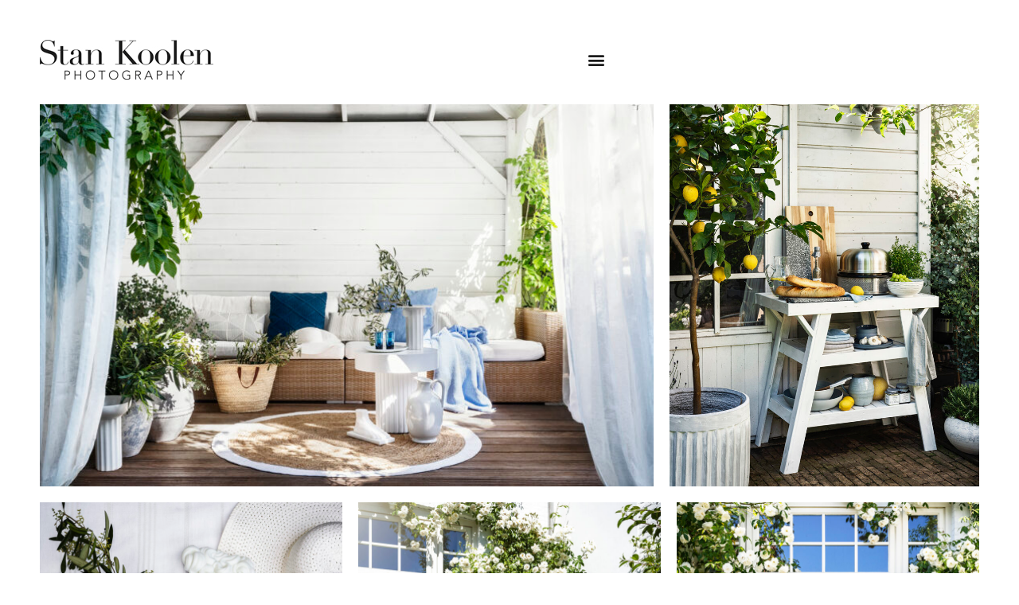

--- FILE ---
content_type: text/html; charset=UTF-8
request_url: https://www.stankoolen.nl/photos/libelle-greek-garden/
body_size: 19734
content:
<!DOCTYPE html>
<html lang="nl-NL">
<head>
<meta charset="UTF-8">
<meta name="viewport" content="width=device-width, initial-scale=1">
<link rel="profile" href="https://gmpg.org/xfn/11"> 
<meta name='robots' content='index, follow, max-image-preview:large, max-snippet:-1, max-video-preview:-1' />
<style>img:is([sizes="auto" i], [sizes^="auto," i]) { contain-intrinsic-size: 3000px 1500px }</style>
<!-- This site is optimized with the Yoast SEO plugin v25.1 - https://yoast.com/wordpress/plugins/seo/ -->
<title>Libelle, Greek garden - Stan Koolen Photography</title>
<link rel="canonical" href="https://www.stankoolen.nl/photos/libelle-greek-garden/" />
<meta property="og:locale" content="nl_NL" />
<meta property="og:type" content="article" />
<meta property="og:title" content="Libelle, Greek garden - Stan Koolen Photography" />
<meta property="og:url" content="https://www.stankoolen.nl/photos/libelle-greek-garden/" />
<meta property="og:site_name" content="Stan Koolen Photography" />
<meta property="article:publisher" content="https://www.facebook.com/StanKoolenPhotography" />
<meta property="article:modified_time" content="2020-07-27T11:08:33+00:00" />
<meta name="twitter:card" content="summary_large_image" />
<script type="application/ld+json" class="yoast-schema-graph">{"@context":"https://schema.org","@graph":[{"@type":"WebPage","@id":"https://www.stankoolen.nl/photos/libelle-greek-garden/","url":"https://www.stankoolen.nl/photos/libelle-greek-garden/","name":"Libelle, Greek garden - Stan Koolen Photography","isPartOf":{"@id":"https://www.stankoolen.nl/#website"},"datePublished":"2020-07-27T11:06:11+00:00","dateModified":"2020-07-27T11:08:33+00:00","breadcrumb":{"@id":"https://www.stankoolen.nl/photos/libelle-greek-garden/#breadcrumb"},"inLanguage":"nl-NL","potentialAction":[{"@type":"ReadAction","target":["https://www.stankoolen.nl/photos/libelle-greek-garden/"]}]},{"@type":"BreadcrumbList","@id":"https://www.stankoolen.nl/photos/libelle-greek-garden/#breadcrumb","itemListElement":[{"@type":"ListItem","position":1,"name":"Home","item":"https://www.stankoolen.nl/"},{"@type":"ListItem","position":2,"name":"Libelle, Greek garden"}]},{"@type":"WebSite","@id":"https://www.stankoolen.nl/#website","url":"https://www.stankoolen.nl/","name":"Stan Koolen Photography","description":"","publisher":{"@id":"https://www.stankoolen.nl/#organization"},"potentialAction":[{"@type":"SearchAction","target":{"@type":"EntryPoint","urlTemplate":"https://www.stankoolen.nl/?s={search_term_string}"},"query-input":{"@type":"PropertyValueSpecification","valueRequired":true,"valueName":"search_term_string"}}],"inLanguage":"nl-NL"},{"@type":"Organization","@id":"https://www.stankoolen.nl/#organization","name":"Stan Koolen Photography","url":"https://www.stankoolen.nl/","logo":{"@type":"ImageObject","inLanguage":"nl-NL","@id":"https://www.stankoolen.nl/#/schema/logo/image/","url":"https://www.stankoolen.nl/wp-content/uploads/2019/02/logo_50.jpg","contentUrl":"https://www.stankoolen.nl/wp-content/uploads/2019/02/logo_50.jpg","width":218,"height":50,"caption":"Stan Koolen Photography"},"image":{"@id":"https://www.stankoolen.nl/#/schema/logo/image/"},"sameAs":["https://www.facebook.com/StanKoolenPhotography","https://www.instagram.com/stankoolen"]}]}</script>
<!-- / Yoast SEO plugin. -->
<link rel="alternate" type="application/rss+xml" title="Stan Koolen Photography &raquo; feed" href="https://www.stankoolen.nl/feed/" />
<link rel="alternate" type="application/rss+xml" title="Stan Koolen Photography &raquo; reacties feed" href="https://www.stankoolen.nl/comments/feed/" />
<!-- <link rel='stylesheet' id='astra-theme-css-css' href='https://www.stankoolen.nl/wp-content/themes/astra/assets/css/minified/style.min.css?ver=4.11.1' media='all' /> -->
<link rel="stylesheet" type="text/css" href="//www.stankoolen.nl/wp-content/cache/wpfc-minified/dog2ahh/4anwm.css" media="all"/>
<style id='astra-theme-css-inline-css'>
.ast-no-sidebar .entry-content .alignfull {margin-left: calc( -50vw + 50%);margin-right: calc( -50vw + 50%);max-width: 100vw;width: 100vw;}.ast-no-sidebar .entry-content .alignwide {margin-left: calc(-41vw + 50%);margin-right: calc(-41vw + 50%);max-width: unset;width: unset;}.ast-no-sidebar .entry-content .alignfull .alignfull,.ast-no-sidebar .entry-content .alignfull .alignwide,.ast-no-sidebar .entry-content .alignwide .alignfull,.ast-no-sidebar .entry-content .alignwide .alignwide,.ast-no-sidebar .entry-content .wp-block-column .alignfull,.ast-no-sidebar .entry-content .wp-block-column .alignwide{width: 100%;margin-left: auto;margin-right: auto;}.wp-block-gallery,.blocks-gallery-grid {margin: 0;}.wp-block-separator {max-width: 100px;}.wp-block-separator.is-style-wide,.wp-block-separator.is-style-dots {max-width: none;}.entry-content .has-2-columns .wp-block-column:first-child {padding-right: 10px;}.entry-content .has-2-columns .wp-block-column:last-child {padding-left: 10px;}@media (max-width: 782px) {.entry-content .wp-block-columns .wp-block-column {flex-basis: 100%;}.entry-content .has-2-columns .wp-block-column:first-child {padding-right: 0;}.entry-content .has-2-columns .wp-block-column:last-child {padding-left: 0;}}body .entry-content .wp-block-latest-posts {margin-left: 0;}body .entry-content .wp-block-latest-posts li {list-style: none;}.ast-no-sidebar .ast-container .entry-content .wp-block-latest-posts {margin-left: 0;}.ast-header-break-point .entry-content .alignwide {margin-left: auto;margin-right: auto;}.entry-content .blocks-gallery-item img {margin-bottom: auto;}.wp-block-pullquote {border-top: 4px solid #555d66;border-bottom: 4px solid #555d66;color: #40464d;}:root{--ast-post-nav-space:0;--ast-container-default-xlg-padding:6.67em;--ast-container-default-lg-padding:5.67em;--ast-container-default-slg-padding:4.34em;--ast-container-default-md-padding:3.34em;--ast-container-default-sm-padding:6.67em;--ast-container-default-xs-padding:2.4em;--ast-container-default-xxs-padding:1.4em;--ast-code-block-background:#EEEEEE;--ast-comment-inputs-background:#FAFAFA;--ast-normal-container-width:1200px;--ast-narrow-container-width:750px;--ast-blog-title-font-weight:normal;--ast-blog-meta-weight:inherit;--ast-global-color-primary:var(--ast-global-color-5);--ast-global-color-secondary:var(--ast-global-color-4);--ast-global-color-alternate-background:var(--ast-global-color-7);--ast-global-color-subtle-background:var(--ast-global-color-6);--ast-bg-style-guide:#F8FAFC;--ast-shadow-style-guide:0px 0px 4px 0 #00000057;--ast-global-dark-bg-style:#fff;--ast-global-dark-lfs:#fbfbfb;--ast-widget-bg-color:#fafafa;--ast-wc-container-head-bg-color:#fbfbfb;--ast-title-layout-bg:#eeeeee;--ast-search-border-color:#e7e7e7;--ast-lifter-hover-bg:#e6e6e6;--ast-gallery-block-color:#000;--srfm-color-input-label:var(--ast-global-color-2);}html{font-size:93.75%;}a,.page-title{color:#1b1b1b;}a:hover,a:focus{color:#1b1b1b;}body,button,input,select,textarea,.ast-button,.ast-custom-button{font-family:-apple-system,BlinkMacSystemFont,Segoe UI,Roboto,Oxygen-Sans,Ubuntu,Cantarell,Helvetica Neue,sans-serif;font-weight:inherit;font-size:15px;font-size:1rem;}blockquote{color:#000000;}.ast-site-identity .site-title a{color:var(--ast-global-color-2);}.site-title{font-size:35px;font-size:2.3333333333333rem;display:none;}.site-header .site-description{font-size:15px;font-size:1rem;display:none;}.entry-title{font-size:40px;font-size:2.6666666666667rem;}.archive .ast-article-post .ast-article-inner,.blog .ast-article-post .ast-article-inner,.archive .ast-article-post .ast-article-inner:hover,.blog .ast-article-post .ast-article-inner:hover{overflow:hidden;}h1,.entry-content h1{font-size:40px;font-size:2.6666666666667rem;line-height:1.4em;}h2,.entry-content h2{font-size:30px;font-size:2rem;line-height:1.3em;}h3,.entry-content h3{font-size:25px;font-size:1.6666666666667rem;line-height:1.3em;}h4,.entry-content h4{font-size:20px;font-size:1.3333333333333rem;line-height:1.2em;}h5,.entry-content h5{font-size:18px;font-size:1.2rem;line-height:1.2em;}h6,.entry-content h6{font-size:15px;font-size:1rem;line-height:1.25em;}::selection{background-color:#1b1b1b;color:#ffffff;}body,h1,.entry-title a,.entry-content h1,h2,.entry-content h2,h3,.entry-content h3,h4,.entry-content h4,h5,.entry-content h5,h6,.entry-content h6{color:#1b1b1b;}.tagcloud a:hover,.tagcloud a:focus,.tagcloud a.current-item{color:#ffffff;border-color:#1b1b1b;background-color:#1b1b1b;}input:focus,input[type="text"]:focus,input[type="email"]:focus,input[type="url"]:focus,input[type="password"]:focus,input[type="reset"]:focus,input[type="search"]:focus,textarea:focus{border-color:#1b1b1b;}input[type="radio"]:checked,input[type=reset],input[type="checkbox"]:checked,input[type="checkbox"]:hover:checked,input[type="checkbox"]:focus:checked,input[type=range]::-webkit-slider-thumb{border-color:#1b1b1b;background-color:#1b1b1b;box-shadow:none;}.site-footer a:hover + .post-count,.site-footer a:focus + .post-count{background:#1b1b1b;border-color:#1b1b1b;}.single .nav-links .nav-previous,.single .nav-links .nav-next{color:#1b1b1b;}.entry-meta,.entry-meta *{line-height:1.45;color:#1b1b1b;}.entry-meta a:not(.ast-button):hover,.entry-meta a:not(.ast-button):hover *,.entry-meta a:not(.ast-button):focus,.entry-meta a:not(.ast-button):focus *,.page-links > .page-link,.page-links .page-link:hover,.post-navigation a:hover{color:#1b1b1b;}#cat option,.secondary .calendar_wrap thead a,.secondary .calendar_wrap thead a:visited{color:#1b1b1b;}.secondary .calendar_wrap #today,.ast-progress-val span{background:#1b1b1b;}.secondary a:hover + .post-count,.secondary a:focus + .post-count{background:#1b1b1b;border-color:#1b1b1b;}.calendar_wrap #today > a{color:#ffffff;}.page-links .page-link,.single .post-navigation a{color:#1b1b1b;}.ast-search-menu-icon .search-form button.search-submit{padding:0 4px;}.ast-search-menu-icon form.search-form{padding-right:0;}.ast-header-search .ast-search-menu-icon.ast-dropdown-active .search-form,.ast-header-search .ast-search-menu-icon.ast-dropdown-active .search-field:focus{transition:all 0.2s;}.search-form input.search-field:focus{outline:none;}.widget-title,.widget .wp-block-heading{font-size:21px;font-size:1.4rem;color:#1b1b1b;}.ast-search-menu-icon.slide-search a:focus-visible:focus-visible,.astra-search-icon:focus-visible,#close:focus-visible,a:focus-visible,.ast-menu-toggle:focus-visible,.site .skip-link:focus-visible,.wp-block-loginout input:focus-visible,.wp-block-search.wp-block-search__button-inside .wp-block-search__inside-wrapper,.ast-header-navigation-arrow:focus-visible,.woocommerce .wc-proceed-to-checkout > .checkout-button:focus-visible,.woocommerce .woocommerce-MyAccount-navigation ul li a:focus-visible,.ast-orders-table__row .ast-orders-table__cell:focus-visible,.woocommerce .woocommerce-order-details .order-again > .button:focus-visible,.woocommerce .woocommerce-message a.button.wc-forward:focus-visible,.woocommerce #minus_qty:focus-visible,.woocommerce #plus_qty:focus-visible,a#ast-apply-coupon:focus-visible,.woocommerce .woocommerce-info a:focus-visible,.woocommerce .astra-shop-summary-wrap a:focus-visible,.woocommerce a.wc-forward:focus-visible,#ast-apply-coupon:focus-visible,.woocommerce-js .woocommerce-mini-cart-item a.remove:focus-visible,#close:focus-visible,.button.search-submit:focus-visible,#search_submit:focus,.normal-search:focus-visible,.ast-header-account-wrap:focus-visible,.woocommerce .ast-on-card-button.ast-quick-view-trigger:focus{outline-style:dotted;outline-color:inherit;outline-width:thin;}input:focus,input[type="text"]:focus,input[type="email"]:focus,input[type="url"]:focus,input[type="password"]:focus,input[type="reset"]:focus,input[type="search"]:focus,input[type="number"]:focus,textarea:focus,.wp-block-search__input:focus,[data-section="section-header-mobile-trigger"] .ast-button-wrap .ast-mobile-menu-trigger-minimal:focus,.ast-mobile-popup-drawer.active .menu-toggle-close:focus,.woocommerce-ordering select.orderby:focus,#ast-scroll-top:focus,#coupon_code:focus,.woocommerce-page #comment:focus,.woocommerce #reviews #respond input#submit:focus,.woocommerce a.add_to_cart_button:focus,.woocommerce .button.single_add_to_cart_button:focus,.woocommerce .woocommerce-cart-form button:focus,.woocommerce .woocommerce-cart-form__cart-item .quantity .qty:focus,.woocommerce .woocommerce-billing-fields .woocommerce-billing-fields__field-wrapper .woocommerce-input-wrapper > .input-text:focus,.woocommerce #order_comments:focus,.woocommerce #place_order:focus,.woocommerce .woocommerce-address-fields .woocommerce-address-fields__field-wrapper .woocommerce-input-wrapper > .input-text:focus,.woocommerce .woocommerce-MyAccount-content form button:focus,.woocommerce .woocommerce-MyAccount-content .woocommerce-EditAccountForm .woocommerce-form-row .woocommerce-Input.input-text:focus,.woocommerce .ast-woocommerce-container .woocommerce-pagination ul.page-numbers li a:focus,body #content .woocommerce form .form-row .select2-container--default .select2-selection--single:focus,#ast-coupon-code:focus,.woocommerce.woocommerce-js .quantity input[type=number]:focus,.woocommerce-js .woocommerce-mini-cart-item .quantity input[type=number]:focus,.woocommerce p#ast-coupon-trigger:focus{border-style:dotted;border-color:inherit;border-width:thin;}input{outline:none;}.main-header-menu .menu-link,.ast-header-custom-item a{color:#1b1b1b;}.main-header-menu .menu-item:hover > .menu-link,.main-header-menu .menu-item:hover > .ast-menu-toggle,.main-header-menu .ast-masthead-custom-menu-items a:hover,.main-header-menu .menu-item.focus > .menu-link,.main-header-menu .menu-item.focus > .ast-menu-toggle,.main-header-menu .current-menu-item > .menu-link,.main-header-menu .current-menu-ancestor > .menu-link,.main-header-menu .current-menu-item > .ast-menu-toggle,.main-header-menu .current-menu-ancestor > .ast-menu-toggle{color:#1b1b1b;}.header-main-layout-3 .ast-main-header-bar-alignment{margin-right:auto;}.header-main-layout-2 .site-header-section-left .ast-site-identity{text-align:left;}.site-logo-img img{ transition:all 0.2s linear;}body .ast-oembed-container *{position:absolute;top:0;width:100%;height:100%;left:0;}body .wp-block-embed-pocket-casts .ast-oembed-container *{position:unset;}.ast-header-break-point .ast-mobile-menu-buttons-minimal.menu-toggle{background:transparent;color:#1b1b1b;}.ast-header-break-point .ast-mobile-menu-buttons-outline.menu-toggle{background:transparent;border:1px solid #1b1b1b;color:#1b1b1b;}.ast-header-break-point .ast-mobile-menu-buttons-fill.menu-toggle{background:#1b1b1b;}.ast-single-post-featured-section + article {margin-top: 2em;}.site-content .ast-single-post-featured-section img {width: 100%;overflow: hidden;object-fit: cover;}.site > .ast-single-related-posts-container {margin-top: 0;}@media (min-width: 769px) {.ast-desktop .ast-container--narrow {max-width: var(--ast-narrow-container-width);margin: 0 auto;}}.ast-page-builder-template .hentry {margin: 0;}.ast-page-builder-template .site-content > .ast-container {max-width: 100%;padding: 0;}.ast-page-builder-template .site .site-content #primary {padding: 0;margin: 0;}.ast-page-builder-template .no-results {text-align: center;margin: 4em auto;}.ast-page-builder-template .ast-pagination {padding: 2em;}.ast-page-builder-template .entry-header.ast-no-title.ast-no-thumbnail {margin-top: 0;}.ast-page-builder-template .entry-header.ast-header-without-markup {margin-top: 0;margin-bottom: 0;}.ast-page-builder-template .entry-header.ast-no-title.ast-no-meta {margin-bottom: 0;}.ast-page-builder-template.single .post-navigation {padding-bottom: 2em;}.ast-page-builder-template.single-post .site-content > .ast-container {max-width: 100%;}.ast-page-builder-template .entry-header {margin-top: 4em;margin-left: auto;margin-right: auto;padding-left: 20px;padding-right: 20px;}.single.ast-page-builder-template .entry-header {padding-left: 20px;padding-right: 20px;}.ast-page-builder-template .ast-archive-description {margin: 4em auto 0;padding-left: 20px;padding-right: 20px;}.ast-page-builder-template.ast-no-sidebar .entry-content .alignwide {margin-left: 0;margin-right: 0;}.footer-adv .footer-adv-overlay{border-top-style:solid;border-top-color:#7a7a7a;}@media( max-width: 420px ) {.single .nav-links .nav-previous,.single .nav-links .nav-next {width: 100%;text-align: center;}}.wp-block-buttons.aligncenter{justify-content:center;}@media (max-width:782px){.entry-content .wp-block-columns .wp-block-column{margin-left:0px;}}.wp-block-image.aligncenter{margin-left:auto;margin-right:auto;}.wp-block-table.aligncenter{margin-left:auto;margin-right:auto;}.wp-block-buttons .wp-block-button.is-style-outline .wp-block-button__link.wp-element-button,.ast-outline-button,.wp-block-uagb-buttons-child .uagb-buttons-repeater.ast-outline-button{border-top-width:2px;border-right-width:2px;border-bottom-width:2px;border-left-width:2px;font-family:inherit;font-weight:inherit;line-height:1em;border-top-left-radius:2px;border-top-right-radius:2px;border-bottom-right-radius:2px;border-bottom-left-radius:2px;}.wp-block-button .wp-block-button__link.wp-element-button.is-style-outline:not(.has-background),.wp-block-button.is-style-outline>.wp-block-button__link.wp-element-button:not(.has-background),.ast-outline-button{background-color:transparent;}.entry-content[data-ast-blocks-layout] > figure{margin-bottom:1em;}.elementor-widget-container .elementor-loop-container .e-loop-item[data-elementor-type="loop-item"]{width:100%;}@media (max-width:768px){.ast-separate-container #primary,.ast-separate-container #secondary{padding:1.5em 0;}#primary,#secondary{padding:1.5em 0;margin:0;}.ast-left-sidebar #content > .ast-container{display:flex;flex-direction:column-reverse;width:100%;}.ast-separate-container .ast-article-post,.ast-separate-container .ast-article-single{padding:1.5em 2.14em;}.ast-author-box img.avatar{margin:20px 0 0 0;}}@media (min-width:769px){.ast-separate-container.ast-right-sidebar #primary,.ast-separate-container.ast-left-sidebar #primary{border:0;}.search-no-results.ast-separate-container #primary{margin-bottom:4em;}}.menu-toggle,button,.ast-button,.ast-custom-button,.button,input#submit,input[type="button"],input[type="submit"],input[type="reset"]{color:#ffffff;border-color:#1b1b1b;background-color:#1b1b1b;border-top-left-radius:2px;border-top-right-radius:2px;border-bottom-right-radius:2px;border-bottom-left-radius:2px;padding-top:10px;padding-right:40px;padding-bottom:10px;padding-left:40px;font-family:inherit;font-weight:inherit;}button:focus,.menu-toggle:hover,button:hover,.ast-button:hover,.ast-custom-button:hover .button:hover,.ast-custom-button:hover,input[type=reset]:hover,input[type=reset]:focus,input#submit:hover,input#submit:focus,input[type="button"]:hover,input[type="button"]:focus,input[type="submit"]:hover,input[type="submit"]:focus{color:#ffffff;background-color:#1b1b1b;border-color:#1b1b1b;}@media (max-width:768px){.ast-mobile-header-stack .main-header-bar .ast-search-menu-icon{display:inline-block;}.ast-header-break-point.ast-header-custom-item-outside .ast-mobile-header-stack .main-header-bar .ast-search-icon{margin:0;}.ast-comment-avatar-wrap img{max-width:2.5em;}.ast-comment-meta{padding:0 1.8888em 1.3333em;}.ast-separate-container .ast-comment-list li.depth-1{padding:1.5em 2.14em;}.ast-separate-container .comment-respond{padding:2em 2.14em;}}@media (min-width:544px){.ast-container{max-width:100%;}}@media (max-width:544px){.ast-separate-container .ast-article-post,.ast-separate-container .ast-article-single,.ast-separate-container .comments-title,.ast-separate-container .ast-archive-description{padding:1.5em 1em;}.ast-separate-container #content .ast-container{padding-left:0.54em;padding-right:0.54em;}.ast-separate-container .ast-comment-list .bypostauthor{padding:.5em;}.ast-search-menu-icon.ast-dropdown-active .search-field{width:170px;}.site-branding img,.site-header .site-logo-img .custom-logo-link img{max-width:100%;}} #ast-mobile-header .ast-site-header-cart-li a{pointer-events:none;}@media (min-width:545px){.ast-page-builder-template .comments-area,.single.ast-page-builder-template .entry-header,.single.ast-page-builder-template .post-navigation,.single.ast-page-builder-template .ast-single-related-posts-container{max-width:1240px;margin-left:auto;margin-right:auto;}}body,.ast-separate-container{background-color:#ffffff;}.ast-no-sidebar.ast-separate-container .entry-content .alignfull {margin-left: -6.67em;margin-right: -6.67em;width: auto;}@media (max-width: 1200px) {.ast-no-sidebar.ast-separate-container .entry-content .alignfull {margin-left: -2.4em;margin-right: -2.4em;}}@media (max-width: 768px) {.ast-no-sidebar.ast-separate-container .entry-content .alignfull {margin-left: -2.14em;margin-right: -2.14em;}}@media (max-width: 544px) {.ast-no-sidebar.ast-separate-container .entry-content .alignfull {margin-left: -1em;margin-right: -1em;}}.ast-no-sidebar.ast-separate-container .entry-content .alignwide {margin-left: -20px;margin-right: -20px;}.ast-no-sidebar.ast-separate-container .entry-content .wp-block-column .alignfull,.ast-no-sidebar.ast-separate-container .entry-content .wp-block-column .alignwide {margin-left: auto;margin-right: auto;width: 100%;}@media (max-width:768px){.site-title{display:none;}.site-header .site-description{display:none;}h1,.entry-content h1{font-size:30px;}h2,.entry-content h2{font-size:25px;}h3,.entry-content h3{font-size:20px;}}@media (max-width:544px){.site-title{display:none;}.site-header .site-description{display:none;}h1,.entry-content h1{font-size:30px;}h2,.entry-content h2{font-size:25px;}h3,.entry-content h3{font-size:20px;}}@media (max-width:768px){html{font-size:85.5%;}}@media (max-width:544px){html{font-size:85.5%;}}@media (min-width:769px){.ast-container{max-width:1240px;}}@font-face {font-family: "Astra";src: url(https://www.stankoolen.nl/wp-content/themes/astra/assets/fonts/astra.woff) format("woff"),url(https://www.stankoolen.nl/wp-content/themes/astra/assets/fonts/astra.ttf) format("truetype"),url(https://www.stankoolen.nl/wp-content/themes/astra/assets/fonts/astra.svg#astra) format("svg");font-weight: normal;font-style: normal;font-display: fallback;}@media (max-width:921px) {.main-header-bar .main-header-bar-navigation{display:none;}}.ast-desktop .main-header-menu.submenu-with-border .sub-menu,.ast-desktop .main-header-menu.submenu-with-border .astra-full-megamenu-wrapper{border-color:#1b1b1b;}.ast-desktop .main-header-menu.submenu-with-border .sub-menu{border-top-width:2px;border-style:solid;}.ast-desktop .main-header-menu.submenu-with-border .sub-menu .sub-menu{top:-2px;}.ast-desktop .main-header-menu.submenu-with-border .sub-menu .menu-link,.ast-desktop .main-header-menu.submenu-with-border .children .menu-link{border-bottom-width:0px;border-style:solid;border-color:#eaeaea;}@media (min-width:769px){.main-header-menu .sub-menu .menu-item.ast-left-align-sub-menu:hover > .sub-menu,.main-header-menu .sub-menu .menu-item.ast-left-align-sub-menu.focus > .sub-menu{margin-left:-0px;}}.ast-small-footer{border-top-style:solid;border-top-width:1px;border-top-color:#7a7a7a;}.ast-small-footer-wrap{text-align:center;}.site .comments-area{padding-bottom:3em;}.ast-header-break-point.ast-header-custom-item-inside .main-header-bar .main-header-bar-navigation .ast-search-icon {display: none;}.ast-header-break-point.ast-header-custom-item-inside .main-header-bar .ast-search-menu-icon .search-form {padding: 0;display: block;overflow: hidden;}.ast-header-break-point .ast-header-custom-item .widget:last-child {margin-bottom: 1em;}.ast-header-custom-item .widget {margin: 0.5em;display: inline-block;vertical-align: middle;}.ast-header-custom-item .widget p {margin-bottom: 0;}.ast-header-custom-item .widget li {width: auto;}.ast-header-custom-item-inside .button-custom-menu-item .menu-link {display: none;}.ast-header-custom-item-inside.ast-header-break-point .button-custom-menu-item .ast-custom-button-link {display: none;}.ast-header-custom-item-inside.ast-header-break-point .button-custom-menu-item .menu-link {display: block;}.ast-header-break-point.ast-header-custom-item-outside .main-header-bar .ast-search-icon {margin-right: 1em;}.ast-header-break-point.ast-header-custom-item-inside .main-header-bar .ast-search-menu-icon .search-field,.ast-header-break-point.ast-header-custom-item-inside .main-header-bar .ast-search-menu-icon.ast-inline-search .search-field {width: 100%;padding-right: 5.5em;}.ast-header-break-point.ast-header-custom-item-inside .main-header-bar .ast-search-menu-icon .search-submit {display: block;position: absolute;height: 100%;top: 0;right: 0;padding: 0 1em;border-radius: 0;}.ast-header-break-point .ast-header-custom-item .ast-masthead-custom-menu-items {padding-left: 20px;padding-right: 20px;margin-bottom: 1em;margin-top: 1em;}.ast-header-custom-item-inside.ast-header-break-point .button-custom-menu-item {padding-left: 0;padding-right: 0;margin-top: 0;margin-bottom: 0;}.astra-icon-down_arrow::after {content: "\e900";font-family: Astra;}.astra-icon-close::after {content: "\e5cd";font-family: Astra;}.astra-icon-drag_handle::after {content: "\e25d";font-family: Astra;}.astra-icon-format_align_justify::after {content: "\e235";font-family: Astra;}.astra-icon-menu::after {content: "\e5d2";font-family: Astra;}.astra-icon-reorder::after {content: "\e8fe";font-family: Astra;}.astra-icon-search::after {content: "\e8b6";font-family: Astra;}.astra-icon-zoom_in::after {content: "\e56b";font-family: Astra;}.astra-icon-check-circle::after {content: "\e901";font-family: Astra;}.astra-icon-shopping-cart::after {content: "\f07a";font-family: Astra;}.astra-icon-shopping-bag::after {content: "\f290";font-family: Astra;}.astra-icon-shopping-basket::after {content: "\f291";font-family: Astra;}.astra-icon-circle-o::after {content: "\e903";font-family: Astra;}.astra-icon-certificate::after {content: "\e902";font-family: Astra;}blockquote {padding: 1.2em;}:root .has-ast-global-color-0-color{color:var(--ast-global-color-0);}:root .has-ast-global-color-0-background-color{background-color:var(--ast-global-color-0);}:root .wp-block-button .has-ast-global-color-0-color{color:var(--ast-global-color-0);}:root .wp-block-button .has-ast-global-color-0-background-color{background-color:var(--ast-global-color-0);}:root .has-ast-global-color-1-color{color:var(--ast-global-color-1);}:root .has-ast-global-color-1-background-color{background-color:var(--ast-global-color-1);}:root .wp-block-button .has-ast-global-color-1-color{color:var(--ast-global-color-1);}:root .wp-block-button .has-ast-global-color-1-background-color{background-color:var(--ast-global-color-1);}:root .has-ast-global-color-2-color{color:var(--ast-global-color-2);}:root .has-ast-global-color-2-background-color{background-color:var(--ast-global-color-2);}:root .wp-block-button .has-ast-global-color-2-color{color:var(--ast-global-color-2);}:root .wp-block-button .has-ast-global-color-2-background-color{background-color:var(--ast-global-color-2);}:root .has-ast-global-color-3-color{color:var(--ast-global-color-3);}:root .has-ast-global-color-3-background-color{background-color:var(--ast-global-color-3);}:root .wp-block-button .has-ast-global-color-3-color{color:var(--ast-global-color-3);}:root .wp-block-button .has-ast-global-color-3-background-color{background-color:var(--ast-global-color-3);}:root .has-ast-global-color-4-color{color:var(--ast-global-color-4);}:root .has-ast-global-color-4-background-color{background-color:var(--ast-global-color-4);}:root .wp-block-button .has-ast-global-color-4-color{color:var(--ast-global-color-4);}:root .wp-block-button .has-ast-global-color-4-background-color{background-color:var(--ast-global-color-4);}:root .has-ast-global-color-5-color{color:var(--ast-global-color-5);}:root .has-ast-global-color-5-background-color{background-color:var(--ast-global-color-5);}:root .wp-block-button .has-ast-global-color-5-color{color:var(--ast-global-color-5);}:root .wp-block-button .has-ast-global-color-5-background-color{background-color:var(--ast-global-color-5);}:root .has-ast-global-color-6-color{color:var(--ast-global-color-6);}:root .has-ast-global-color-6-background-color{background-color:var(--ast-global-color-6);}:root .wp-block-button .has-ast-global-color-6-color{color:var(--ast-global-color-6);}:root .wp-block-button .has-ast-global-color-6-background-color{background-color:var(--ast-global-color-6);}:root .has-ast-global-color-7-color{color:var(--ast-global-color-7);}:root .has-ast-global-color-7-background-color{background-color:var(--ast-global-color-7);}:root .wp-block-button .has-ast-global-color-7-color{color:var(--ast-global-color-7);}:root .wp-block-button .has-ast-global-color-7-background-color{background-color:var(--ast-global-color-7);}:root .has-ast-global-color-8-color{color:var(--ast-global-color-8);}:root .has-ast-global-color-8-background-color{background-color:var(--ast-global-color-8);}:root .wp-block-button .has-ast-global-color-8-color{color:var(--ast-global-color-8);}:root .wp-block-button .has-ast-global-color-8-background-color{background-color:var(--ast-global-color-8);}:root{--ast-global-color-0:#0170B9;--ast-global-color-1:#3a3a3a;--ast-global-color-2:#3a3a3a;--ast-global-color-3:#4B4F58;--ast-global-color-4:#F5F5F5;--ast-global-color-5:#FFFFFF;--ast-global-color-6:#E5E5E5;--ast-global-color-7:#424242;--ast-global-color-8:#000000;}:root {--ast-border-color : #dddddd;}.ast-single-entry-banner {-js-display: flex;display: flex;flex-direction: column;justify-content: center;text-align: center;position: relative;background: var(--ast-title-layout-bg);}.ast-single-entry-banner[data-banner-layout="layout-1"] {max-width: 1200px;background: inherit;padding: 20px 0;}.ast-single-entry-banner[data-banner-width-type="custom"] {margin: 0 auto;width: 100%;}.ast-single-entry-banner + .site-content .entry-header {margin-bottom: 0;}.site .ast-author-avatar {--ast-author-avatar-size: ;}a.ast-underline-text {text-decoration: underline;}.ast-container > .ast-terms-link {position: relative;display: block;}a.ast-button.ast-badge-tax {padding: 4px 8px;border-radius: 3px;font-size: inherit;}header.entry-header .entry-title{font-size:30px;font-size:2rem;}header.entry-header > *:not(:last-child){margin-bottom:10px;}.ast-archive-entry-banner {-js-display: flex;display: flex;flex-direction: column;justify-content: center;text-align: center;position: relative;background: var(--ast-title-layout-bg);}.ast-archive-entry-banner[data-banner-width-type="custom"] {margin: 0 auto;width: 100%;}.ast-archive-entry-banner[data-banner-layout="layout-1"] {background: inherit;padding: 20px 0;text-align: left;}body.archive .ast-archive-description{max-width:1200px;width:100%;text-align:left;padding-top:3em;padding-right:3em;padding-bottom:3em;padding-left:3em;}body.archive .ast-archive-description .ast-archive-title,body.archive .ast-archive-description .ast-archive-title *{font-size:40px;font-size:2.6666666666667rem;}body.archive .ast-archive-description > *:not(:last-child){margin-bottom:10px;}@media (max-width:768px){body.archive .ast-archive-description{text-align:left;}}@media (max-width:544px){body.archive .ast-archive-description{text-align:left;}}.ast-breadcrumbs .trail-browse,.ast-breadcrumbs .trail-items,.ast-breadcrumbs .trail-items li{display:inline-block;margin:0;padding:0;border:none;background:inherit;text-indent:0;text-decoration:none;}.ast-breadcrumbs .trail-browse{font-size:inherit;font-style:inherit;font-weight:inherit;color:inherit;}.ast-breadcrumbs .trail-items{list-style:none;}.trail-items li::after{padding:0 0.3em;content:"\00bb";}.trail-items li:last-of-type::after{display:none;}h1,.entry-content h1,h2,.entry-content h2,h3,.entry-content h3,h4,.entry-content h4,h5,.entry-content h5,h6,.entry-content h6{color:var(--ast-global-color-2);}.elementor-posts-container [CLASS*="ast-width-"]{width:100%;}.elementor-template-full-width .ast-container{display:block;}.elementor-screen-only,.screen-reader-text,.screen-reader-text span,.ui-helper-hidden-accessible{top:0 !important;}@media (max-width:544px){.elementor-element .elementor-wc-products .woocommerce[class*="columns-"] ul.products li.product{width:auto;margin:0;}.elementor-element .woocommerce .woocommerce-result-count{float:none;}}.ast-header-break-point .main-header-bar{border-bottom-width:1px;}@media (min-width:769px){.main-header-bar{border-bottom-width:1px;}}.main-header-menu .menu-item, #astra-footer-menu .menu-item, .main-header-bar .ast-masthead-custom-menu-items{-js-display:flex;display:flex;-webkit-box-pack:center;-webkit-justify-content:center;-moz-box-pack:center;-ms-flex-pack:center;justify-content:center;-webkit-box-orient:vertical;-webkit-box-direction:normal;-webkit-flex-direction:column;-moz-box-orient:vertical;-moz-box-direction:normal;-ms-flex-direction:column;flex-direction:column;}.main-header-menu > .menu-item > .menu-link, #astra-footer-menu > .menu-item > .menu-link{height:100%;-webkit-box-align:center;-webkit-align-items:center;-moz-box-align:center;-ms-flex-align:center;align-items:center;-js-display:flex;display:flex;}.ast-primary-menu-disabled .main-header-bar .ast-masthead-custom-menu-items{flex:unset;}.header-main-layout-1 .ast-flex.main-header-container, .header-main-layout-3 .ast-flex.main-header-container{-webkit-align-content:center;-ms-flex-line-pack:center;align-content:center;-webkit-box-align:center;-webkit-align-items:center;-moz-box-align:center;-ms-flex-align:center;align-items:center;}.main-header-menu .sub-menu .menu-item.menu-item-has-children > .menu-link:after{position:absolute;right:1em;top:50%;transform:translate(0,-50%) rotate(270deg);}.ast-header-break-point .main-header-bar .main-header-bar-navigation .page_item_has_children > .ast-menu-toggle::before, .ast-header-break-point .main-header-bar .main-header-bar-navigation .menu-item-has-children > .ast-menu-toggle::before, .ast-mobile-popup-drawer .main-header-bar-navigation .menu-item-has-children>.ast-menu-toggle::before, .ast-header-break-point .ast-mobile-header-wrap .main-header-bar-navigation .menu-item-has-children > .ast-menu-toggle::before{font-weight:bold;content:"\e900";font-family:Astra;text-decoration:inherit;display:inline-block;}.ast-header-break-point .main-navigation ul.sub-menu .menu-item .menu-link:before{content:"\e900";font-family:Astra;font-size:.65em;text-decoration:inherit;display:inline-block;transform:translate(0, -2px) rotateZ(270deg);margin-right:5px;}.widget_search .search-form:after{font-family:Astra;font-size:1.2em;font-weight:normal;content:"\e8b6";position:absolute;top:50%;right:15px;transform:translate(0, -50%);}.astra-search-icon::before{content:"\e8b6";font-family:Astra;font-style:normal;font-weight:normal;text-decoration:inherit;text-align:center;-webkit-font-smoothing:antialiased;-moz-osx-font-smoothing:grayscale;z-index:3;}.main-header-bar .main-header-bar-navigation .page_item_has_children > a:after, .main-header-bar .main-header-bar-navigation .menu-item-has-children > a:after, .menu-item-has-children .ast-header-navigation-arrow:after{content:"\e900";display:inline-block;font-family:Astra;font-size:.6rem;font-weight:bold;text-rendering:auto;-webkit-font-smoothing:antialiased;-moz-osx-font-smoothing:grayscale;margin-left:10px;line-height:normal;}.menu-item-has-children .sub-menu .ast-header-navigation-arrow:after{margin-left:0;}.ast-mobile-popup-drawer .main-header-bar-navigation .ast-submenu-expanded>.ast-menu-toggle::before{transform:rotateX(180deg);}.ast-header-break-point .main-header-bar-navigation .menu-item-has-children > .menu-link:after{display:none;}@media (min-width:769px){.ast-builder-menu .main-navigation > ul > li:last-child a{margin-right:0;}}.ast-separate-container .ast-article-inner{background-color:transparent;background-image:none;}.ast-separate-container .ast-article-post{background-color:var(--ast-global-color-5);}@media (max-width:768px){.ast-separate-container .ast-article-post{background-color:var(--ast-global-color-5);}}@media (max-width:544px){.ast-separate-container .ast-article-post{background-color:var(--ast-global-color-5);}}.ast-separate-container .ast-article-single:not(.ast-related-post), .woocommerce.ast-separate-container .ast-woocommerce-container, .ast-separate-container .error-404, .ast-separate-container .no-results, .single.ast-separate-container  .ast-author-meta, .ast-separate-container .related-posts-title-wrapper,.ast-separate-container .comments-count-wrapper, .ast-box-layout.ast-plain-container .site-content,.ast-padded-layout.ast-plain-container .site-content, .ast-separate-container .ast-archive-description, .ast-separate-container .comments-area .comment-respond, .ast-separate-container .comments-area .ast-comment-list li, .ast-separate-container .comments-area .comments-title{background-color:var(--ast-global-color-5);}@media (max-width:768px){.ast-separate-container .ast-article-single:not(.ast-related-post), .woocommerce.ast-separate-container .ast-woocommerce-container, .ast-separate-container .error-404, .ast-separate-container .no-results, .single.ast-separate-container  .ast-author-meta, .ast-separate-container .related-posts-title-wrapper,.ast-separate-container .comments-count-wrapper, .ast-box-layout.ast-plain-container .site-content,.ast-padded-layout.ast-plain-container .site-content, .ast-separate-container .ast-archive-description{background-color:var(--ast-global-color-5);}}@media (max-width:544px){.ast-separate-container .ast-article-single:not(.ast-related-post), .woocommerce.ast-separate-container .ast-woocommerce-container, .ast-separate-container .error-404, .ast-separate-container .no-results, .single.ast-separate-container  .ast-author-meta, .ast-separate-container .related-posts-title-wrapper,.ast-separate-container .comments-count-wrapper, .ast-box-layout.ast-plain-container .site-content,.ast-padded-layout.ast-plain-container .site-content, .ast-separate-container .ast-archive-description{background-color:var(--ast-global-color-5);}}.ast-separate-container.ast-two-container #secondary .widget{background-color:var(--ast-global-color-5);}@media (max-width:768px){.ast-separate-container.ast-two-container #secondary .widget{background-color:var(--ast-global-color-5);}}@media (max-width:544px){.ast-separate-container.ast-two-container #secondary .widget{background-color:var(--ast-global-color-5);}}:root{--e-global-color-astglobalcolor0:#0170B9;--e-global-color-astglobalcolor1:#3a3a3a;--e-global-color-astglobalcolor2:#3a3a3a;--e-global-color-astglobalcolor3:#4B4F58;--e-global-color-astglobalcolor4:#F5F5F5;--e-global-color-astglobalcolor5:#FFFFFF;--e-global-color-astglobalcolor6:#E5E5E5;--e-global-color-astglobalcolor7:#424242;--e-global-color-astglobalcolor8:#000000;}
</style>
<!-- <link rel='stylesheet' id='astra-menu-animation-css' href='https://www.stankoolen.nl/wp-content/themes/astra/assets/css/minified/menu-animation.min.css?ver=4.11.1' media='all' /> -->
<!-- <link rel='stylesheet' id='wp-block-library-css' href='https://www.stankoolen.nl/wp-includes/css/dist/block-library/style.min.css?ver=6.8.2' media='all' /> -->
<link rel="stylesheet" type="text/css" href="//www.stankoolen.nl/wp-content/cache/wpfc-minified/8yz5oi3y/4anwm.css" media="all"/>
<style id='global-styles-inline-css'>
:root{--wp--preset--aspect-ratio--square: 1;--wp--preset--aspect-ratio--4-3: 4/3;--wp--preset--aspect-ratio--3-4: 3/4;--wp--preset--aspect-ratio--3-2: 3/2;--wp--preset--aspect-ratio--2-3: 2/3;--wp--preset--aspect-ratio--16-9: 16/9;--wp--preset--aspect-ratio--9-16: 9/16;--wp--preset--color--black: #000000;--wp--preset--color--cyan-bluish-gray: #abb8c3;--wp--preset--color--white: #ffffff;--wp--preset--color--pale-pink: #f78da7;--wp--preset--color--vivid-red: #cf2e2e;--wp--preset--color--luminous-vivid-orange: #ff6900;--wp--preset--color--luminous-vivid-amber: #fcb900;--wp--preset--color--light-green-cyan: #7bdcb5;--wp--preset--color--vivid-green-cyan: #00d084;--wp--preset--color--pale-cyan-blue: #8ed1fc;--wp--preset--color--vivid-cyan-blue: #0693e3;--wp--preset--color--vivid-purple: #9b51e0;--wp--preset--color--ast-global-color-0: var(--ast-global-color-0);--wp--preset--color--ast-global-color-1: var(--ast-global-color-1);--wp--preset--color--ast-global-color-2: var(--ast-global-color-2);--wp--preset--color--ast-global-color-3: var(--ast-global-color-3);--wp--preset--color--ast-global-color-4: var(--ast-global-color-4);--wp--preset--color--ast-global-color-5: var(--ast-global-color-5);--wp--preset--color--ast-global-color-6: var(--ast-global-color-6);--wp--preset--color--ast-global-color-7: var(--ast-global-color-7);--wp--preset--color--ast-global-color-8: var(--ast-global-color-8);--wp--preset--gradient--vivid-cyan-blue-to-vivid-purple: linear-gradient(135deg,rgba(6,147,227,1) 0%,rgb(155,81,224) 100%);--wp--preset--gradient--light-green-cyan-to-vivid-green-cyan: linear-gradient(135deg,rgb(122,220,180) 0%,rgb(0,208,130) 100%);--wp--preset--gradient--luminous-vivid-amber-to-luminous-vivid-orange: linear-gradient(135deg,rgba(252,185,0,1) 0%,rgba(255,105,0,1) 100%);--wp--preset--gradient--luminous-vivid-orange-to-vivid-red: linear-gradient(135deg,rgba(255,105,0,1) 0%,rgb(207,46,46) 100%);--wp--preset--gradient--very-light-gray-to-cyan-bluish-gray: linear-gradient(135deg,rgb(238,238,238) 0%,rgb(169,184,195) 100%);--wp--preset--gradient--cool-to-warm-spectrum: linear-gradient(135deg,rgb(74,234,220) 0%,rgb(151,120,209) 20%,rgb(207,42,186) 40%,rgb(238,44,130) 60%,rgb(251,105,98) 80%,rgb(254,248,76) 100%);--wp--preset--gradient--blush-light-purple: linear-gradient(135deg,rgb(255,206,236) 0%,rgb(152,150,240) 100%);--wp--preset--gradient--blush-bordeaux: linear-gradient(135deg,rgb(254,205,165) 0%,rgb(254,45,45) 50%,rgb(107,0,62) 100%);--wp--preset--gradient--luminous-dusk: linear-gradient(135deg,rgb(255,203,112) 0%,rgb(199,81,192) 50%,rgb(65,88,208) 100%);--wp--preset--gradient--pale-ocean: linear-gradient(135deg,rgb(255,245,203) 0%,rgb(182,227,212) 50%,rgb(51,167,181) 100%);--wp--preset--gradient--electric-grass: linear-gradient(135deg,rgb(202,248,128) 0%,rgb(113,206,126) 100%);--wp--preset--gradient--midnight: linear-gradient(135deg,rgb(2,3,129) 0%,rgb(40,116,252) 100%);--wp--preset--font-size--small: 13px;--wp--preset--font-size--medium: 20px;--wp--preset--font-size--large: 36px;--wp--preset--font-size--x-large: 42px;--wp--preset--spacing--20: 0.44rem;--wp--preset--spacing--30: 0.67rem;--wp--preset--spacing--40: 1rem;--wp--preset--spacing--50: 1.5rem;--wp--preset--spacing--60: 2.25rem;--wp--preset--spacing--70: 3.38rem;--wp--preset--spacing--80: 5.06rem;--wp--preset--shadow--natural: 6px 6px 9px rgba(0, 0, 0, 0.2);--wp--preset--shadow--deep: 12px 12px 50px rgba(0, 0, 0, 0.4);--wp--preset--shadow--sharp: 6px 6px 0px rgba(0, 0, 0, 0.2);--wp--preset--shadow--outlined: 6px 6px 0px -3px rgba(255, 255, 255, 1), 6px 6px rgba(0, 0, 0, 1);--wp--preset--shadow--crisp: 6px 6px 0px rgba(0, 0, 0, 1);}:root { --wp--style--global--content-size: var(--wp--custom--ast-content-width-size);--wp--style--global--wide-size: var(--wp--custom--ast-wide-width-size); }:where(body) { margin: 0; }.wp-site-blocks > .alignleft { float: left; margin-right: 2em; }.wp-site-blocks > .alignright { float: right; margin-left: 2em; }.wp-site-blocks > .aligncenter { justify-content: center; margin-left: auto; margin-right: auto; }:where(.wp-site-blocks) > * { margin-block-start: 24px; margin-block-end: 0; }:where(.wp-site-blocks) > :first-child { margin-block-start: 0; }:where(.wp-site-blocks) > :last-child { margin-block-end: 0; }:root { --wp--style--block-gap: 24px; }:root :where(.is-layout-flow) > :first-child{margin-block-start: 0;}:root :where(.is-layout-flow) > :last-child{margin-block-end: 0;}:root :where(.is-layout-flow) > *{margin-block-start: 24px;margin-block-end: 0;}:root :where(.is-layout-constrained) > :first-child{margin-block-start: 0;}:root :where(.is-layout-constrained) > :last-child{margin-block-end: 0;}:root :where(.is-layout-constrained) > *{margin-block-start: 24px;margin-block-end: 0;}:root :where(.is-layout-flex){gap: 24px;}:root :where(.is-layout-grid){gap: 24px;}.is-layout-flow > .alignleft{float: left;margin-inline-start: 0;margin-inline-end: 2em;}.is-layout-flow > .alignright{float: right;margin-inline-start: 2em;margin-inline-end: 0;}.is-layout-flow > .aligncenter{margin-left: auto !important;margin-right: auto !important;}.is-layout-constrained > .alignleft{float: left;margin-inline-start: 0;margin-inline-end: 2em;}.is-layout-constrained > .alignright{float: right;margin-inline-start: 2em;margin-inline-end: 0;}.is-layout-constrained > .aligncenter{margin-left: auto !important;margin-right: auto !important;}.is-layout-constrained > :where(:not(.alignleft):not(.alignright):not(.alignfull)){max-width: var(--wp--style--global--content-size);margin-left: auto !important;margin-right: auto !important;}.is-layout-constrained > .alignwide{max-width: var(--wp--style--global--wide-size);}body .is-layout-flex{display: flex;}.is-layout-flex{flex-wrap: wrap;align-items: center;}.is-layout-flex > :is(*, div){margin: 0;}body .is-layout-grid{display: grid;}.is-layout-grid > :is(*, div){margin: 0;}body{padding-top: 0px;padding-right: 0px;padding-bottom: 0px;padding-left: 0px;}a:where(:not(.wp-element-button)){text-decoration: none;}:root :where(.wp-element-button, .wp-block-button__link){background-color: #32373c;border-width: 0;color: #fff;font-family: inherit;font-size: inherit;line-height: inherit;padding: calc(0.667em + 2px) calc(1.333em + 2px);text-decoration: none;}.has-black-color{color: var(--wp--preset--color--black) !important;}.has-cyan-bluish-gray-color{color: var(--wp--preset--color--cyan-bluish-gray) !important;}.has-white-color{color: var(--wp--preset--color--white) !important;}.has-pale-pink-color{color: var(--wp--preset--color--pale-pink) !important;}.has-vivid-red-color{color: var(--wp--preset--color--vivid-red) !important;}.has-luminous-vivid-orange-color{color: var(--wp--preset--color--luminous-vivid-orange) !important;}.has-luminous-vivid-amber-color{color: var(--wp--preset--color--luminous-vivid-amber) !important;}.has-light-green-cyan-color{color: var(--wp--preset--color--light-green-cyan) !important;}.has-vivid-green-cyan-color{color: var(--wp--preset--color--vivid-green-cyan) !important;}.has-pale-cyan-blue-color{color: var(--wp--preset--color--pale-cyan-blue) !important;}.has-vivid-cyan-blue-color{color: var(--wp--preset--color--vivid-cyan-blue) !important;}.has-vivid-purple-color{color: var(--wp--preset--color--vivid-purple) !important;}.has-ast-global-color-0-color{color: var(--wp--preset--color--ast-global-color-0) !important;}.has-ast-global-color-1-color{color: var(--wp--preset--color--ast-global-color-1) !important;}.has-ast-global-color-2-color{color: var(--wp--preset--color--ast-global-color-2) !important;}.has-ast-global-color-3-color{color: var(--wp--preset--color--ast-global-color-3) !important;}.has-ast-global-color-4-color{color: var(--wp--preset--color--ast-global-color-4) !important;}.has-ast-global-color-5-color{color: var(--wp--preset--color--ast-global-color-5) !important;}.has-ast-global-color-6-color{color: var(--wp--preset--color--ast-global-color-6) !important;}.has-ast-global-color-7-color{color: var(--wp--preset--color--ast-global-color-7) !important;}.has-ast-global-color-8-color{color: var(--wp--preset--color--ast-global-color-8) !important;}.has-black-background-color{background-color: var(--wp--preset--color--black) !important;}.has-cyan-bluish-gray-background-color{background-color: var(--wp--preset--color--cyan-bluish-gray) !important;}.has-white-background-color{background-color: var(--wp--preset--color--white) !important;}.has-pale-pink-background-color{background-color: var(--wp--preset--color--pale-pink) !important;}.has-vivid-red-background-color{background-color: var(--wp--preset--color--vivid-red) !important;}.has-luminous-vivid-orange-background-color{background-color: var(--wp--preset--color--luminous-vivid-orange) !important;}.has-luminous-vivid-amber-background-color{background-color: var(--wp--preset--color--luminous-vivid-amber) !important;}.has-light-green-cyan-background-color{background-color: var(--wp--preset--color--light-green-cyan) !important;}.has-vivid-green-cyan-background-color{background-color: var(--wp--preset--color--vivid-green-cyan) !important;}.has-pale-cyan-blue-background-color{background-color: var(--wp--preset--color--pale-cyan-blue) !important;}.has-vivid-cyan-blue-background-color{background-color: var(--wp--preset--color--vivid-cyan-blue) !important;}.has-vivid-purple-background-color{background-color: var(--wp--preset--color--vivid-purple) !important;}.has-ast-global-color-0-background-color{background-color: var(--wp--preset--color--ast-global-color-0) !important;}.has-ast-global-color-1-background-color{background-color: var(--wp--preset--color--ast-global-color-1) !important;}.has-ast-global-color-2-background-color{background-color: var(--wp--preset--color--ast-global-color-2) !important;}.has-ast-global-color-3-background-color{background-color: var(--wp--preset--color--ast-global-color-3) !important;}.has-ast-global-color-4-background-color{background-color: var(--wp--preset--color--ast-global-color-4) !important;}.has-ast-global-color-5-background-color{background-color: var(--wp--preset--color--ast-global-color-5) !important;}.has-ast-global-color-6-background-color{background-color: var(--wp--preset--color--ast-global-color-6) !important;}.has-ast-global-color-7-background-color{background-color: var(--wp--preset--color--ast-global-color-7) !important;}.has-ast-global-color-8-background-color{background-color: var(--wp--preset--color--ast-global-color-8) !important;}.has-black-border-color{border-color: var(--wp--preset--color--black) !important;}.has-cyan-bluish-gray-border-color{border-color: var(--wp--preset--color--cyan-bluish-gray) !important;}.has-white-border-color{border-color: var(--wp--preset--color--white) !important;}.has-pale-pink-border-color{border-color: var(--wp--preset--color--pale-pink) !important;}.has-vivid-red-border-color{border-color: var(--wp--preset--color--vivid-red) !important;}.has-luminous-vivid-orange-border-color{border-color: var(--wp--preset--color--luminous-vivid-orange) !important;}.has-luminous-vivid-amber-border-color{border-color: var(--wp--preset--color--luminous-vivid-amber) !important;}.has-light-green-cyan-border-color{border-color: var(--wp--preset--color--light-green-cyan) !important;}.has-vivid-green-cyan-border-color{border-color: var(--wp--preset--color--vivid-green-cyan) !important;}.has-pale-cyan-blue-border-color{border-color: var(--wp--preset--color--pale-cyan-blue) !important;}.has-vivid-cyan-blue-border-color{border-color: var(--wp--preset--color--vivid-cyan-blue) !important;}.has-vivid-purple-border-color{border-color: var(--wp--preset--color--vivid-purple) !important;}.has-ast-global-color-0-border-color{border-color: var(--wp--preset--color--ast-global-color-0) !important;}.has-ast-global-color-1-border-color{border-color: var(--wp--preset--color--ast-global-color-1) !important;}.has-ast-global-color-2-border-color{border-color: var(--wp--preset--color--ast-global-color-2) !important;}.has-ast-global-color-3-border-color{border-color: var(--wp--preset--color--ast-global-color-3) !important;}.has-ast-global-color-4-border-color{border-color: var(--wp--preset--color--ast-global-color-4) !important;}.has-ast-global-color-5-border-color{border-color: var(--wp--preset--color--ast-global-color-5) !important;}.has-ast-global-color-6-border-color{border-color: var(--wp--preset--color--ast-global-color-6) !important;}.has-ast-global-color-7-border-color{border-color: var(--wp--preset--color--ast-global-color-7) !important;}.has-ast-global-color-8-border-color{border-color: var(--wp--preset--color--ast-global-color-8) !important;}.has-vivid-cyan-blue-to-vivid-purple-gradient-background{background: var(--wp--preset--gradient--vivid-cyan-blue-to-vivid-purple) !important;}.has-light-green-cyan-to-vivid-green-cyan-gradient-background{background: var(--wp--preset--gradient--light-green-cyan-to-vivid-green-cyan) !important;}.has-luminous-vivid-amber-to-luminous-vivid-orange-gradient-background{background: var(--wp--preset--gradient--luminous-vivid-amber-to-luminous-vivid-orange) !important;}.has-luminous-vivid-orange-to-vivid-red-gradient-background{background: var(--wp--preset--gradient--luminous-vivid-orange-to-vivid-red) !important;}.has-very-light-gray-to-cyan-bluish-gray-gradient-background{background: var(--wp--preset--gradient--very-light-gray-to-cyan-bluish-gray) !important;}.has-cool-to-warm-spectrum-gradient-background{background: var(--wp--preset--gradient--cool-to-warm-spectrum) !important;}.has-blush-light-purple-gradient-background{background: var(--wp--preset--gradient--blush-light-purple) !important;}.has-blush-bordeaux-gradient-background{background: var(--wp--preset--gradient--blush-bordeaux) !important;}.has-luminous-dusk-gradient-background{background: var(--wp--preset--gradient--luminous-dusk) !important;}.has-pale-ocean-gradient-background{background: var(--wp--preset--gradient--pale-ocean) !important;}.has-electric-grass-gradient-background{background: var(--wp--preset--gradient--electric-grass) !important;}.has-midnight-gradient-background{background: var(--wp--preset--gradient--midnight) !important;}.has-small-font-size{font-size: var(--wp--preset--font-size--small) !important;}.has-medium-font-size{font-size: var(--wp--preset--font-size--medium) !important;}.has-large-font-size{font-size: var(--wp--preset--font-size--large) !important;}.has-x-large-font-size{font-size: var(--wp--preset--font-size--x-large) !important;}
:root :where(.wp-block-pullquote){font-size: 1.5em;line-height: 1.6;}
</style>
<!-- <link rel='stylesheet' id='elementor-frontend-css' href='https://www.stankoolen.nl/wp-content/uploads/elementor/css/custom-frontend.min.css?ver=1748252306' media='all' /> -->
<!-- <link rel='stylesheet' id='widget-image-css' href='https://www.stankoolen.nl/wp-content/plugins/elementor/assets/css/widget-image.min.css?ver=3.29.0' media='all' /> -->
<!-- <link rel='stylesheet' id='widget-nav-menu-css' href='https://www.stankoolen.nl/wp-content/uploads/elementor/css/custom-pro-widget-nav-menu.min.css?ver=1748252306' media='all' /> -->
<!-- <link rel='stylesheet' id='widget-icon-list-css' href='https://www.stankoolen.nl/wp-content/uploads/elementor/css/custom-widget-icon-list.min.css?ver=1748252306' media='all' /> -->
<!-- <link rel='stylesheet' id='elementor-icons-css' href='https://www.stankoolen.nl/wp-content/plugins/elementor/assets/lib/eicons/css/elementor-icons.min.css?ver=5.40.0' media='all' /> -->
<link rel="stylesheet" type="text/css" href="//www.stankoolen.nl/wp-content/cache/wpfc-minified/lcq5wxpk/4aoud.css" media="all"/>
<link rel='stylesheet' id='elementor-post-1214-css' href='https://www.stankoolen.nl/wp-content/uploads/elementor/css/post-1214.css?ver=1748252306' media='all' />
<!-- <link rel='stylesheet' id='font-awesome-5-all-css' href='https://www.stankoolen.nl/wp-content/plugins/elementor/assets/lib/font-awesome/css/all.min.css?ver=3.29.0' media='all' /> -->
<!-- <link rel='stylesheet' id='font-awesome-4-shim-css' href='https://www.stankoolen.nl/wp-content/plugins/elementor/assets/lib/font-awesome/css/v4-shims.min.css?ver=3.29.0' media='all' /> -->
<link rel="stylesheet" type="text/css" href="//www.stankoolen.nl/wp-content/cache/wpfc-minified/2zabp39s/4aou0.css" media="all"/>
<link rel='stylesheet' id='elementor-post-16-css' href='https://www.stankoolen.nl/wp-content/uploads/elementor/css/post-16.css?ver=1748252307' media='all' />
<link rel='stylesheet' id='elementor-post-60-css' href='https://www.stankoolen.nl/wp-content/uploads/elementor/css/post-60.css?ver=1748252307' media='all' />
<!-- <link rel='stylesheet' id='elementor-icons-shared-0-css' href='https://www.stankoolen.nl/wp-content/plugins/elementor/assets/lib/font-awesome/css/fontawesome.min.css?ver=5.15.3' media='all' /> -->
<!-- <link rel='stylesheet' id='elementor-icons-fa-solid-css' href='https://www.stankoolen.nl/wp-content/plugins/elementor/assets/lib/font-awesome/css/solid.min.css?ver=5.15.3' media='all' /> -->
<!-- <link rel='stylesheet' id='elementor-icons-fa-regular-css' href='https://www.stankoolen.nl/wp-content/plugins/elementor/assets/lib/font-awesome/css/regular.min.css?ver=5.15.3' media='all' /> -->
<!-- <link rel='stylesheet' id='elementor-icons-fa-brands-css' href='https://www.stankoolen.nl/wp-content/plugins/elementor/assets/lib/font-awesome/css/brands.min.css?ver=5.15.3' media='all' /> -->
<link rel="stylesheet" type="text/css" href="//www.stankoolen.nl/wp-content/cache/wpfc-minified/km6pro4c/4anwm.css" media="all"/>
<!--[if IE]>
<script src="https://www.stankoolen.nl/wp-content/themes/astra/assets/js/minified/flexibility.min.js?ver=4.11.1" id="astra-flexibility-js"></script>
<script id="astra-flexibility-js-after">
flexibility(document.documentElement);
</script>
<![endif]-->
<script src='//www.stankoolen.nl/wp-content/cache/wpfc-minified/kaf2bayx/4aou0.js' type="text/javascript"></script>
<!-- <script src="https://www.stankoolen.nl/wp-includes/js/jquery/jquery.min.js?ver=3.7.1" id="jquery-core-js"></script> -->
<!-- <script src="https://www.stankoolen.nl/wp-includes/js/jquery/jquery-migrate.min.js?ver=3.4.1" id="jquery-migrate-js"></script> -->
<!-- <script src="https://www.stankoolen.nl/wp-content/plugins/elementor/assets/lib/font-awesome/js/v4-shims.min.js?ver=3.29.0" id="font-awesome-4-shim-js"></script> -->
<link rel="https://api.w.org/" href="https://www.stankoolen.nl/wp-json/" /><link rel="alternate" title="JSON" type="application/json" href="https://www.stankoolen.nl/wp-json/wp/v2/envira-gallery/1238" /><link rel="EditURI" type="application/rsd+xml" title="RSD" href="https://www.stankoolen.nl/xmlrpc.php?rsd" />
<meta name="generator" content="WordPress 6.8.2" />
<link rel='shortlink' href='https://www.stankoolen.nl/?p=1238' />
<link rel="alternate" title="oEmbed (JSON)" type="application/json+oembed" href="https://www.stankoolen.nl/wp-json/oembed/1.0/embed?url=https%3A%2F%2Fwww.stankoolen.nl%2Fphotos%2Flibelle-greek-garden%2F" />
<link rel="alternate" title="oEmbed (XML)" type="text/xml+oembed" href="https://www.stankoolen.nl/wp-json/oembed/1.0/embed?url=https%3A%2F%2Fwww.stankoolen.nl%2Fphotos%2Flibelle-greek-garden%2F&#038;format=xml" />
<meta name="generator" content="Elementor 3.29.0; features: additional_custom_breakpoints, e_local_google_fonts; settings: css_print_method-external, google_font-enabled, font_display-auto">
<style>.recentcomments a{display:inline !important;padding:0 !important;margin:0 !important;}</style>			<style>
.e-con.e-parent:nth-of-type(n+4):not(.e-lazyloaded):not(.e-no-lazyload),
.e-con.e-parent:nth-of-type(n+4):not(.e-lazyloaded):not(.e-no-lazyload) * {
background-image: none !important;
}
@media screen and (max-height: 1024px) {
.e-con.e-parent:nth-of-type(n+3):not(.e-lazyloaded):not(.e-no-lazyload),
.e-con.e-parent:nth-of-type(n+3):not(.e-lazyloaded):not(.e-no-lazyload) * {
background-image: none !important;
}
}
@media screen and (max-height: 640px) {
.e-con.e-parent:nth-of-type(n+2):not(.e-lazyloaded):not(.e-no-lazyload),
.e-con.e-parent:nth-of-type(n+2):not(.e-lazyloaded):not(.e-no-lazyload) * {
background-image: none !important;
}
}
</style>
<link rel="icon" href="https://www.stankoolen.nl/wp-content/uploads/2019/02/favicon.png" sizes="32x32" />
<link rel="icon" href="https://www.stankoolen.nl/wp-content/uploads/2019/02/favicon.png" sizes="192x192" />
<link rel="apple-touch-icon" href="https://www.stankoolen.nl/wp-content/uploads/2019/02/favicon.png" />
<meta name="msapplication-TileImage" content="https://www.stankoolen.nl/wp-content/uploads/2019/02/favicon.png" />
<style id="wp-custom-css">
/* GENERAL */
body, html {
font-size: 14px;
line-height: 1.7;
}
a {
outline: 0 !important;
}
/* END */
/* ENVIRA GALLERY */
/* Hide header/footer */
.single.ast-page-builder-template .entry-header,
.ast-page-builder-template.single .post-navigation {
display: none;
}
/* Hide infobar */
.envirabox-infobar {
display: none !important;
}
/* Padding/margin */
.envira-gallery-wrap {
padding: 0 50px !important;
}
.envira-gallery-wrap,
.envira-gallery-wrap .envira-album-public,
.envira-gallery-wrap .envira-gallery-public {
margin: 0 auto !important;
}
/* Caption */
.envira-gallery-item-inner .caption {
top: 50%;
margin-top: -11px;
background: none !important;
text-align: center;
text-transform: uppercase;
font-weight: 600 !important;
letter-spacing: 1px;
color: #1b1b1b !important;
}
.envira-gallery-item-inner img {
transition: 0.5s all;
}
.envira-gallery-item-inner:hover img {
opacity: 0.5 !important;
}
.envira-gallery-item-inner:hover .caption {
opacity: 1 !important;
transition: 0.5s all;
}
/* Lightbox */
.envirabox-is-open .envirabox-bg {
opacity: 0.95 !important;
background: white;
}
.envirabox-theme-base .envirabox-image-wrap {
border: 0 !important;
transform: none !important;
width: 100% !important;
height: 100% !important;
}
.envirabox-image {
position: absolute;
top: 5% !important;
left: 5% !important;
width: 90% !important;
height: 90% !important;
object-fit: contain;
}
.envirabox-caption, 
.envirabox-caption-wrap .envirabox-title {
text-transform: uppercase;
font-weight: 600 !important;
letter-spacing: 1px;
color: #1b1b1b !important;
}
.envirabox-theme-base .envirabox-close {
top: 10px !important;
right: -5px !important;
}
.envirabox-next span,
.envirabox-prev span,
a.envirabox-close { 
background-image: none !important;
font-size: 20px;
}
.envirabox-next span,
.envirabox-prev span {
line-height: 20px;
text-align: center;
color: #999;
}
.envirabox-next span:hover,
.envirabox-prev span:hover {
color: black;
}
.envirabox-next span:before { 
content: "\003e";
} 
.envirabox-prev span:before { 
content: "\003c";
}
a.envirabox-close:before {
content: "x";
}
/* END */
/* RESIZE */
@media screen and (max-width: 767px) {
.envira-gallery-wrap {
padding: 0 25px !important;
}
}
/* END */		</style>
</head>
<body itemtype='https://schema.org/Blog' itemscope='itemscope' class="wp-singular envira-template-default single single-envira postid-1238 wp-custom-logo wp-theme-astra ast-desktop ast-page-builder-template ast-no-sidebar astra-4.11.1 ast-header-custom-item-inside ast-blog-single-style-1 ast-custom-post-type ast-single-post ast-mobile-inherit-site-logo ast-inherit-site-logo-transparent ast-normal-title-enabled elementor-default elementor-kit-1214">
<a
class="skip-link screen-reader-text"
href="#content"
title="Ga naar de inhoud">
Ga naar de inhoud</a>
<div
class="hfeed site" id="page">
<div data-elementor-type="header" data-elementor-id="16" class="elementor elementor-16 elementor-location-header" data-elementor-post-type="elementor_library">
<section class="elementor-section elementor-top-section elementor-element elementor-element-705223d elementor-section-full_width elementor-section-height-default elementor-section-height-default" data-id="705223d" data-element_type="section">
<div class="elementor-container elementor-column-gap-default">
<div class="elementor-column elementor-col-66 elementor-top-column elementor-element elementor-element-982fa39" data-id="982fa39" data-element_type="column">
<div class="elementor-widget-wrap elementor-element-populated">
<div class="elementor-element elementor-element-bc0a0f6 sk_logo elementor-widget__width-auto elementor-widget elementor-widget-theme-site-logo elementor-widget-image" data-id="bc0a0f6" data-element_type="widget" data-widget_type="theme-site-logo.default">
<div class="elementor-widget-container">
<a href="https://www.stankoolen.nl">
<img width="218" height="50" src="https://www.stankoolen.nl/wp-content/uploads/2019/02/logo_50.jpg" class="attachment-full size-full wp-image-20" alt="" srcset="https://www.stankoolen.nl/wp-content/uploads/2019/02/logo_50.jpg 1x, https://www.stankoolen.nl/wp-content/uploads/2019/02/logo_100.jpg 2x" />				</a>
</div>
</div>
<div class="elementor-element elementor-element-af6f934 elementor-nav-menu--stretch sk_menu elementor-widget__width-auto elementor-absolute elementor-nav-menu--dropdown-tablet elementor-nav-menu__text-align-aside elementor-nav-menu--toggle elementor-nav-menu--burger elementor-widget elementor-widget-nav-menu" data-id="af6f934" data-element_type="widget" data-settings="{&quot;full_width&quot;:&quot;stretch&quot;,&quot;_position&quot;:&quot;absolute&quot;,&quot;layout&quot;:&quot;horizontal&quot;,&quot;submenu_icon&quot;:{&quot;value&quot;:&quot;&lt;i class=\&quot;fas fa-caret-down\&quot;&gt;&lt;\/i&gt;&quot;,&quot;library&quot;:&quot;fa-solid&quot;},&quot;toggle&quot;:&quot;burger&quot;}" data-widget_type="nav-menu.default">
<div class="elementor-widget-container">
<nav aria-label="Menu" class="elementor-nav-menu--main elementor-nav-menu__container elementor-nav-menu--layout-horizontal e--pointer-underline e--animation-fade">
<ul id="menu-1-af6f934" class="elementor-nav-menu"><li class="menu-item menu-item-type-post_type menu-item-object-envira_album menu-item-1114"><a href="https://www.stankoolen.nl/albums/commissioned/" class="elementor-item menu-link">Interior</a></li>
<li class="menu-item menu-item-type-post_type menu-item-object-envira_album menu-item-1301"><a href="https://www.stankoolen.nl/albums/cycling/" class="elementor-item menu-link">Cycling</a></li>
<li class="menu-item menu-item-type-post_type menu-item-object-envira_album menu-item-1113"><a href="https://www.stankoolen.nl/albums/workspaces/" class="elementor-item menu-link">Workspaces</a></li>
<li class="menu-item menu-item-type-post_type menu-item-object-envira_album menu-item-1115"><a href="https://www.stankoolen.nl/albums/interiors/" class="elementor-item menu-link">Inside home</a></li>
<li class="menu-item menu-item-type-post_type menu-item-object-envira menu-item-1094"><a href="https://www.stankoolen.nl/photos/travel/" class="elementor-item menu-link">Travel</a></li>
<li class="menu-item menu-item-type-post_type menu-item-object-page menu-item-76"><a href="https://www.stankoolen.nl/about/" class="elementor-item menu-link">About</a></li>
<li class="menu-item menu-item-type-post_type menu-item-object-page menu-item-75"><a href="https://www.stankoolen.nl/contact/" class="elementor-item menu-link">Contact</a></li>
</ul>			</nav>
<div class="elementor-menu-toggle" role="button" tabindex="0" aria-label="Menu toggle" aria-expanded="false">
<i aria-hidden="true" role="presentation" class="elementor-menu-toggle__icon--open eicon-menu-bar"></i><i aria-hidden="true" role="presentation" class="elementor-menu-toggle__icon--close eicon-close"></i>		</div>
<nav class="elementor-nav-menu--dropdown elementor-nav-menu__container" aria-hidden="true">
<ul id="menu-2-af6f934" class="elementor-nav-menu"><li class="menu-item menu-item-type-post_type menu-item-object-envira_album menu-item-1114"><a href="https://www.stankoolen.nl/albums/commissioned/" class="elementor-item menu-link" tabindex="-1">Interior</a></li>
<li class="menu-item menu-item-type-post_type menu-item-object-envira_album menu-item-1301"><a href="https://www.stankoolen.nl/albums/cycling/" class="elementor-item menu-link" tabindex="-1">Cycling</a></li>
<li class="menu-item menu-item-type-post_type menu-item-object-envira_album menu-item-1113"><a href="https://www.stankoolen.nl/albums/workspaces/" class="elementor-item menu-link" tabindex="-1">Workspaces</a></li>
<li class="menu-item menu-item-type-post_type menu-item-object-envira_album menu-item-1115"><a href="https://www.stankoolen.nl/albums/interiors/" class="elementor-item menu-link" tabindex="-1">Inside home</a></li>
<li class="menu-item menu-item-type-post_type menu-item-object-envira menu-item-1094"><a href="https://www.stankoolen.nl/photos/travel/" class="elementor-item menu-link" tabindex="-1">Travel</a></li>
<li class="menu-item menu-item-type-post_type menu-item-object-page menu-item-76"><a href="https://www.stankoolen.nl/about/" class="elementor-item menu-link" tabindex="-1">About</a></li>
<li class="menu-item menu-item-type-post_type menu-item-object-page menu-item-75"><a href="https://www.stankoolen.nl/contact/" class="elementor-item menu-link" tabindex="-1">Contact</a></li>
</ul>			</nav>
</div>
</div>
</div>
</div>
<div class="elementor-column elementor-col-33 elementor-top-column elementor-element elementor-element-79a1162" data-id="79a1162" data-element_type="column">
<div class="elementor-widget-wrap elementor-element-populated">
<div class="elementor-element elementor-element-9d91131 elementor-icon-list--layout-inline elementor-align-right sk_social elementor-hidden-tablet elementor-hidden-phone elementor-list-item-link-full_width elementor-widget elementor-widget-icon-list" data-id="9d91131" data-element_type="widget" data-widget_type="icon-list.default">
<div class="elementor-widget-container">
<ul class="elementor-icon-list-items elementor-inline-items">
<li class="elementor-icon-list-item elementor-inline-item">
<a href="tel:0031633928974">
<span class="elementor-icon-list-icon">
<i aria-hidden="true" class="fas fa-phone"></i>						</span>
<span class="elementor-icon-list-text"></span>
</a>
</li>
<li class="elementor-icon-list-item elementor-inline-item">
<a href="mailto:info@stankoolen.nl">
<span class="elementor-icon-list-icon">
<i aria-hidden="true" class="far fa-envelope"></i>						</span>
<span class="elementor-icon-list-text"></span>
</a>
</li>
<li class="elementor-icon-list-item elementor-inline-item">
<a href="https://www.stankoolen.nl/privacy-policy/">
<span class="elementor-icon-list-icon">
<i aria-hidden="true" class="far fa-eye"></i>						</span>
<span class="elementor-icon-list-text"></span>
</a>
</li>
<li class="elementor-icon-list-item elementor-inline-item">
<a href="https://www.facebook.com/StanKoolenPhotography/" target="_blank">
<span class="elementor-icon-list-icon">
<i aria-hidden="true" class="fab fa-facebook-f"></i>						</span>
<span class="elementor-icon-list-text"></span>
</a>
</li>
<li class="elementor-icon-list-item elementor-inline-item">
<a href="https://www.instagram.com/stankoolen" target="_blank">
<span class="elementor-icon-list-icon">
<i aria-hidden="true" class="fab fa-instagram"></i>						</span>
<span class="elementor-icon-list-text"></span>
</a>
</li>
</ul>
</div>
</div>
</div>
</div>
</div>
</section>
</div>
<div id="content" class="site-content">
<div class="ast-container">
<div id="primary" class="content-area primary">
<main id="main" class="site-main">
<article
class="post-1238 envira type-envira status-publish hentry ast-article-single" id="post-1238" itemtype="https://schema.org/CreativeWork" itemscope="itemscope">
<div class="ast-post-format- ast-no-thumb single-layout-1">
<header class="entry-header ast-no-thumbnail">
<h1 class="entry-title" itemprop="headline">Libelle, Greek garden</h1>
</header><!-- .entry-header -->
<div class="entry-content clear"
itemprop="text"	>
<div id="envira-gallery-wrap-1238" class="envira-default-gallery envira-gallery-wrap envira-lazy-loading-enabled envira-layout-automatic" itemscope itemtype="https://schema.org/ImageGallery"><div class="envira-loader"><div></div><div></div><div></div><div></div></div><div id="envira-gallery-1238" class="envira-gallery-public envira-gallery-0-columns envira-clear envira-gallery-justified-public" data-envira-id="1238" data-gallery-config='{"type":"default","columns":"0","gallery_theme":"base","justified_margins":20,"justified_last_row":"nojustify","lazy_loading":1,"lazy_loading_delay":500,"gutter":10,"margin":10,"image_size":"medium_large","crop_width":640,"crop_height":480,"crop":0,"crop_position":"c","additional_copy_0":0,"additional_copy_title":0,"additional_copy_caption":0,"additional_copy_title_caption":0,"additional_copy_0_mobile":0,"additional_copy_title_mobile":0,"additional_copy_caption_mobile":0,"additional_copy_title_caption_mobile":0,"gallery_column_title_caption":"0","gallery_column_title_caption_mobile":"0","additional_copy_automatic_0":0,"additional_copy_automatic_title":0,"additional_copy_automatic_caption":0,"additional_copy_automatic_title_caption":0,"additional_copy_automatic_0_mobile":0,"additional_copy_automatic_title_mobile":1,"additional_copy_automatic_caption_mobile":0,"additional_copy_automatic_title_caption_mobile":0,"gallery_automatic_title_caption":"0","gallery_automatic_title_caption_mobile":"0","justified_row_height":360,"description_position":"0","description":"","random":"0","sort_order":"0","sorting_direction":"ASC","image_sizes_random":[],"isotope":1,"lightbox_enabled":1,"gallery_link_enabled":1,"lightbox_theme":"base","lightbox_image_size":"full","title_display":"float","lightbox_title_caption":"0","arrows":1,"arrows_position":"outside","toolbar":0,"toolbar_title":0,"toolbar_position":"top","loop":1,"lightbox_open_close_effect":"fade","effect":"fade","supersize":1,"thumbnails_toggle":0,"thumbnails_hide":0,"image_counter":0,"thumbnails":0,"thumbnails_width":"auto","thumbnails_height":"auto","thumbnails_position":"bottom","thumbnails_custom_size":0,"mobile":0,"mobile_width":360,"mobile_height":240,"mobile_lightbox":1,"mobile_gallery_link_enabled":0,"mobile_arrows":1,"mobile_toolbar":0,"mobile_thumbnails":0,"mobile_touchwipe_close":1,"mobile_thumbnails_width":75,"mobile_thumbnails_height":50,"mobile_justified_row_height":200,"keyboard":true,"standalone_template":"","classes":["envira-default-gallery"],"rtl":0,"slug":"libelle-greek-garden","layout":"automatic","gallery_id":"1238"}' data-gallery-images='[{"status":"active","src":"https:\/\/www.stankoolen.nl\/wp-content\/uploads\/2020\/07\/StanKoolen_Photography_Libelle_Tuingids_grieks007.jpg","title":"StanKoolen_Photography_Libelle_Tuingids_grieks007","link":"https:\/\/www.stankoolen.nl\/wp-content\/uploads\/2020\/07\/StanKoolen_Photography_Libelle_Tuingids_grieks007.jpg","alt":"","caption":false,"thumb":"https:\/\/www.stankoolen.nl\/wp-content\/uploads\/2020\/07\/StanKoolen_Photography_Libelle_Tuingids_grieks007-75x50_c.jpg","meta":{"aperture":"8","credit":"Stan Koolen","camera":"NIKON Z 7","caption":"","created_timestamp":"1590420898","copyright":"info@stankoolen.nl","focal_length":"38","iso":"31","shutter_speed":"0.076923076923077","title":"","orientation":"1","keywords":null,"resized_images":null},"thumbnail":"https:\/\/www.stankoolen.nl\/wp-content\/uploads\/2020\/07\/StanKoolen_Photography_Libelle_Tuingids_grieks007-150x150.jpg","medium":"https:\/\/www.stankoolen.nl\/wp-content\/uploads\/2020\/07\/StanKoolen_Photography_Libelle_Tuingids_grieks007-300x187.jpg","medium_large":"https:\/\/www.stankoolen.nl\/wp-content\/uploads\/2020\/07\/StanKoolen_Photography_Libelle_Tuingids_grieks007-768x478.jpg","large":"https:\/\/www.stankoolen.nl\/wp-content\/uploads\/2020\/07\/StanKoolen_Photography_Libelle_Tuingids_grieks007-1024x638.jpg","1536x1536":"https:\/\/www.stankoolen.nl\/wp-content\/uploads\/2020\/07\/StanKoolen_Photography_Libelle_Tuingids_grieks007-1536x957.jpg","2048x2048":"https:\/\/www.stankoolen.nl\/wp-content\/uploads\/2020\/07\/StanKoolen_Photography_Libelle_Tuingids_grieks007.jpg","full":"https:\/\/www.stankoolen.nl\/wp-content\/uploads\/2020\/07\/StanKoolen_Photography_Libelle_Tuingids_grieks007.jpg","index":0,"id":1242,"video":false,"opts":{"caption":"","thumb":"https:\/\/www.stankoolen.nl\/wp-content\/uploads\/2020\/07\/StanKoolen_Photography_Libelle_Tuingids_grieks007-75x50_c.jpg","title":"StanKoolen_Photography_Libelle_Tuingids_grieks007"},"gallery_id":1238,"gallery_title":"Libelle, Greek garden"},{"status":"active","src":"https:\/\/www.stankoolen.nl\/wp-content\/uploads\/2020\/07\/StanKoolen_Photography_Libelle_Tuingids_grieks002.jpg","title":"StanKoolen_Photography_Libelle_Tuingids_grieks002","link":"https:\/\/www.stankoolen.nl\/wp-content\/uploads\/2020\/07\/StanKoolen_Photography_Libelle_Tuingids_grieks002.jpg","alt":"","caption":false,"thumb":"https:\/\/www.stankoolen.nl\/wp-content\/uploads\/2020\/07\/StanKoolen_Photography_Libelle_Tuingids_grieks002-75x50_c.jpg","meta":{"aperture":"5.6","credit":"Stan Koolen","camera":"NIKON Z 7","caption":"","created_timestamp":"1590405896","copyright":"info@stankoolen.nl","focal_length":"45","iso":"100","shutter_speed":"0.008","title":"","orientation":"1","keywords":null,"resized_images":null},"thumbnail":"https:\/\/www.stankoolen.nl\/wp-content\/uploads\/2020\/07\/StanKoolen_Photography_Libelle_Tuingids_grieks002-150x150.jpg","medium":"https:\/\/www.stankoolen.nl\/wp-content\/uploads\/2020\/07\/StanKoolen_Photography_Libelle_Tuingids_grieks002-243x300.jpg","medium_large":"https:\/\/www.stankoolen.nl\/wp-content\/uploads\/2020\/07\/StanKoolen_Photography_Libelle_Tuingids_grieks002-768x948.jpg","large":"https:\/\/www.stankoolen.nl\/wp-content\/uploads\/2020\/07\/StanKoolen_Photography_Libelle_Tuingids_grieks002-829x1024.jpg","1536x1536":"https:\/\/www.stankoolen.nl\/wp-content\/uploads\/2020\/07\/StanKoolen_Photography_Libelle_Tuingids_grieks002.jpg","2048x2048":"https:\/\/www.stankoolen.nl\/wp-content\/uploads\/2020\/07\/StanKoolen_Photography_Libelle_Tuingids_grieks002.jpg","full":"https:\/\/www.stankoolen.nl\/wp-content\/uploads\/2020\/07\/StanKoolen_Photography_Libelle_Tuingids_grieks002.jpg","index":1,"id":1239,"video":false,"opts":{"caption":"","thumb":"https:\/\/www.stankoolen.nl\/wp-content\/uploads\/2020\/07\/StanKoolen_Photography_Libelle_Tuingids_grieks002-75x50_c.jpg","title":"StanKoolen_Photography_Libelle_Tuingids_grieks002"},"gallery_id":1238,"gallery_title":"Libelle, Greek garden"},{"status":"active","src":"https:\/\/www.stankoolen.nl\/wp-content\/uploads\/2020\/07\/StanKoolen_Photography_Libelle_Tuingids_grieks008.jpg","title":"StanKoolen_Photography_Libelle_Tuingids_grieks008","link":"https:\/\/www.stankoolen.nl\/wp-content\/uploads\/2020\/07\/StanKoolen_Photography_Libelle_Tuingids_grieks008.jpg","alt":"","caption":false,"thumb":"https:\/\/www.stankoolen.nl\/wp-content\/uploads\/2020\/07\/StanKoolen_Photography_Libelle_Tuingids_grieks008-75x50_c.jpg","meta":{"aperture":"5.6","credit":"Stan Koolen","camera":"NIKON Z 7","caption":"","created_timestamp":"1590426712","copyright":"info@stankoolen.nl","focal_length":"48","iso":"200","shutter_speed":"0.01","title":"","orientation":"1","keywords":null,"resized_images":null},"thumbnail":"https:\/\/www.stankoolen.nl\/wp-content\/uploads\/2020\/07\/StanKoolen_Photography_Libelle_Tuingids_grieks008-150x150.jpg","medium":"https:\/\/www.stankoolen.nl\/wp-content\/uploads\/2020\/07\/StanKoolen_Photography_Libelle_Tuingids_grieks008-243x300.jpg","medium_large":"https:\/\/www.stankoolen.nl\/wp-content\/uploads\/2020\/07\/StanKoolen_Photography_Libelle_Tuingids_grieks008-768x948.jpg","large":"https:\/\/www.stankoolen.nl\/wp-content\/uploads\/2020\/07\/StanKoolen_Photography_Libelle_Tuingids_grieks008-829x1024.jpg","1536x1536":"https:\/\/www.stankoolen.nl\/wp-content\/uploads\/2020\/07\/StanKoolen_Photography_Libelle_Tuingids_grieks008.jpg","2048x2048":"https:\/\/www.stankoolen.nl\/wp-content\/uploads\/2020\/07\/StanKoolen_Photography_Libelle_Tuingids_grieks008.jpg","full":"https:\/\/www.stankoolen.nl\/wp-content\/uploads\/2020\/07\/StanKoolen_Photography_Libelle_Tuingids_grieks008.jpg","index":2,"id":1243,"video":false,"opts":{"caption":"","thumb":"https:\/\/www.stankoolen.nl\/wp-content\/uploads\/2020\/07\/StanKoolen_Photography_Libelle_Tuingids_grieks008-75x50_c.jpg","title":"StanKoolen_Photography_Libelle_Tuingids_grieks008"},"gallery_id":1238,"gallery_title":"Libelle, Greek garden"},{"status":"active","src":"https:\/\/www.stankoolen.nl\/wp-content\/uploads\/2020\/07\/StanKoolen_Photography_Libelle_Tuingids_grieks001.jpg","title":"StanKoolen_Photography_Libelle_Tuingids_grieks001","link":"https:\/\/www.stankoolen.nl\/wp-content\/uploads\/2020\/07\/StanKoolen_Photography_Libelle_Tuingids_grieks001.jpg","alt":"","caption":false,"thumb":"https:\/\/www.stankoolen.nl\/wp-content\/uploads\/2020\/07\/StanKoolen_Photography_Libelle_Tuingids_grieks001-75x50_c.jpg","meta":{"aperture":"6.3","credit":"Stan Koolen","camera":"NIKON Z 7","caption":"","created_timestamp":"1590403036","copyright":"info@stankoolen.nl","focal_length":"28","iso":"31","shutter_speed":"0.005","title":"","orientation":"1","keywords":null,"resized_images":null},"thumbnail":"https:\/\/www.stankoolen.nl\/wp-content\/uploads\/2020\/07\/StanKoolen_Photography_Libelle_Tuingids_grieks001-150x150.jpg","medium":"https:\/\/www.stankoolen.nl\/wp-content\/uploads\/2020\/07\/StanKoolen_Photography_Libelle_Tuingids_grieks001-243x300.jpg","medium_large":"https:\/\/www.stankoolen.nl\/wp-content\/uploads\/2020\/07\/StanKoolen_Photography_Libelle_Tuingids_grieks001-768x948.jpg","large":"https:\/\/www.stankoolen.nl\/wp-content\/uploads\/2020\/07\/StanKoolen_Photography_Libelle_Tuingids_grieks001-829x1024.jpg","1536x1536":"https:\/\/www.stankoolen.nl\/wp-content\/uploads\/2020\/07\/StanKoolen_Photography_Libelle_Tuingids_grieks001.jpg","2048x2048":"https:\/\/www.stankoolen.nl\/wp-content\/uploads\/2020\/07\/StanKoolen_Photography_Libelle_Tuingids_grieks001.jpg","full":"https:\/\/www.stankoolen.nl\/wp-content\/uploads\/2020\/07\/StanKoolen_Photography_Libelle_Tuingids_grieks001.jpg","index":3,"id":1244,"video":false,"opts":{"caption":"","thumb":"https:\/\/www.stankoolen.nl\/wp-content\/uploads\/2020\/07\/StanKoolen_Photography_Libelle_Tuingids_grieks001-75x50_c.jpg","title":"StanKoolen_Photography_Libelle_Tuingids_grieks001"},"gallery_id":1238,"gallery_title":"Libelle, Greek garden"},{"status":"active","src":"https:\/\/www.stankoolen.nl\/wp-content\/uploads\/2020\/07\/StanKoolen_Photography_Libelle_Tuingids_grieks004.jpg","title":"StanKoolen_Photography_Libelle_Tuingids_grieks004","link":"https:\/\/www.stankoolen.nl\/wp-content\/uploads\/2020\/07\/StanKoolen_Photography_Libelle_Tuingids_grieks004.jpg","alt":"","caption":false,"thumb":"https:\/\/www.stankoolen.nl\/wp-content\/uploads\/2020\/07\/StanKoolen_Photography_Libelle_Tuingids_grieks004-75x50_c.jpg","meta":{"aperture":"8","credit":"Stan Koolen","camera":"NIKON Z 7","caption":"","created_timestamp":"1590413191","copyright":"info@stankoolen.nl","focal_length":"41","iso":"100","shutter_speed":"0.004","title":"","orientation":"1","keywords":null,"resized_images":null},"thumbnail":"https:\/\/www.stankoolen.nl\/wp-content\/uploads\/2020\/07\/StanKoolen_Photography_Libelle_Tuingids_grieks004-150x150.jpg","medium":"https:\/\/www.stankoolen.nl\/wp-content\/uploads\/2020\/07\/StanKoolen_Photography_Libelle_Tuingids_grieks004-243x300.jpg","medium_large":"https:\/\/www.stankoolen.nl\/wp-content\/uploads\/2020\/07\/StanKoolen_Photography_Libelle_Tuingids_grieks004-768x948.jpg","large":"https:\/\/www.stankoolen.nl\/wp-content\/uploads\/2020\/07\/StanKoolen_Photography_Libelle_Tuingids_grieks004-829x1024.jpg","1536x1536":"https:\/\/www.stankoolen.nl\/wp-content\/uploads\/2020\/07\/StanKoolen_Photography_Libelle_Tuingids_grieks004.jpg","2048x2048":"https:\/\/www.stankoolen.nl\/wp-content\/uploads\/2020\/07\/StanKoolen_Photography_Libelle_Tuingids_grieks004.jpg","full":"https:\/\/www.stankoolen.nl\/wp-content\/uploads\/2020\/07\/StanKoolen_Photography_Libelle_Tuingids_grieks004.jpg","index":4,"id":1241,"video":false,"opts":{"caption":"","thumb":"https:\/\/www.stankoolen.nl\/wp-content\/uploads\/2020\/07\/StanKoolen_Photography_Libelle_Tuingids_grieks004-75x50_c.jpg","title":"StanKoolen_Photography_Libelle_Tuingids_grieks004"},"gallery_id":1238,"gallery_title":"Libelle, Greek garden"},{"status":"active","src":"https:\/\/www.stankoolen.nl\/wp-content\/uploads\/2020\/07\/StanKoolen_Photography_Libelle_Tuingids_grieks003.jpg","title":"StanKoolen_Photography_Libelle_Tuingids_grieks003","link":"https:\/\/www.stankoolen.nl\/wp-content\/uploads\/2020\/07\/StanKoolen_Photography_Libelle_Tuingids_grieks003.jpg","alt":"","caption":false,"thumb":"https:\/\/www.stankoolen.nl\/wp-content\/uploads\/2020\/07\/StanKoolen_Photography_Libelle_Tuingids_grieks003-75x50_c.jpg","meta":{"aperture":"5.6","credit":"Stan Koolen","camera":"NIKON Z 7","caption":"","created_timestamp":"1590411052","copyright":"info@stankoolen.nl","focal_length":"46","iso":"100","shutter_speed":"0.0015625","title":"","orientation":"1","keywords":null,"resized_images":null},"thumbnail":"https:\/\/www.stankoolen.nl\/wp-content\/uploads\/2020\/07\/StanKoolen_Photography_Libelle_Tuingids_grieks003-150x150.jpg","medium":"https:\/\/www.stankoolen.nl\/wp-content\/uploads\/2020\/07\/StanKoolen_Photography_Libelle_Tuingids_grieks003-243x300.jpg","medium_large":"https:\/\/www.stankoolen.nl\/wp-content\/uploads\/2020\/07\/StanKoolen_Photography_Libelle_Tuingids_grieks003-768x948.jpg","large":"https:\/\/www.stankoolen.nl\/wp-content\/uploads\/2020\/07\/StanKoolen_Photography_Libelle_Tuingids_grieks003-829x1024.jpg","1536x1536":"https:\/\/www.stankoolen.nl\/wp-content\/uploads\/2020\/07\/StanKoolen_Photography_Libelle_Tuingids_grieks003.jpg","2048x2048":"https:\/\/www.stankoolen.nl\/wp-content\/uploads\/2020\/07\/StanKoolen_Photography_Libelle_Tuingids_grieks003.jpg","full":"https:\/\/www.stankoolen.nl\/wp-content\/uploads\/2020\/07\/StanKoolen_Photography_Libelle_Tuingids_grieks003.jpg","index":5,"id":1240,"video":false,"opts":{"caption":"","thumb":"https:\/\/www.stankoolen.nl\/wp-content\/uploads\/2020\/07\/StanKoolen_Photography_Libelle_Tuingids_grieks003-75x50_c.jpg","title":"StanKoolen_Photography_Libelle_Tuingids_grieks003"},"gallery_id":1238,"gallery_title":"Libelle, Greek garden"}]' data-lightbox-theme='{&quot;arrows&quot;:1,&quot;margins&quot;:[100,0],&quot;gutter&quot;:&quot;50&quot;,&quot;base_template&quot;:&quot;&lt;div id=\&quot;envirabox-1238\&quot; data-envirabox-id=\&quot;1238\&quot; class=\&quot;envirabox-container envirabox-theme-base envirabox-wrap\&quot; role=\&quot;dialog\&quot;&gt;&lt;div class=\&quot;envirabox-bg\&quot;&gt;&lt;\/div&gt;&lt;div class=\&quot;envirabox-outer\&quot;&gt;&lt;div class=\&quot;envirabox-inner\&quot;&gt;&lt;div class=\&quot;envirabox-navigation\&quot;&gt;&lt;a data-envirabox-prev title=\&quot;Prev\&quot; class=\&quot;envirabox-arrow envirabox-arrow--left envirabox-nav envirabox-prev\&quot; href=\&quot;#\&quot;&gt;&lt;span&gt;&lt;\/span&gt;&lt;\/a&gt;&lt;a data-envirabox-next title=\&quot;Next\&quot; class=\&quot;envirabox-arrow envirabox-arrow--right envirabox-nav envirabox-next\&quot; href=\&quot;#\&quot;&gt;&lt;span&gt;&lt;\/span&gt;&lt;\/a&gt;&lt;\/div&gt;&lt;div class=\&quot;envirabox-position-overlay envira-gallery-top-left\&quot;&gt;&lt;\/div&gt;&lt;div class=\&quot;envirabox-position-overlay envira-gallery-top-right\&quot;&gt;&lt;\/div&gt;&lt;div class=\&quot;envirabox-position-overlay envira-gallery-bottom-left\&quot;&gt;&lt;\/div&gt;&lt;div class=\&quot;envirabox-position-overlay envira-gallery-bottom-right\&quot;&gt;&lt;\/div&gt;&lt;div class=\&quot;envirabox-stage\&quot;&gt;&lt;\/div&gt;&lt;\/div&gt;&lt;\/div&gt;&lt;\/div&gt;&quot;,&quot;load_all&quot;:false,&quot;error_template&quot;:&quot;&lt;div class=\&quot;envirabox-error\&quot;&gt;&lt;p&gt;{{ERROR}}&lt;p&gt;&lt;\/div&gt;&quot;,&quot;inner_caption&quot;:true,&quot;caption_position&quot;:&quot;float&quot;,&quot;thumbs_position&quot;:&quot;bottom&quot;,&quot;arrow_position&quot;:&quot;outside&quot;,&quot;toolbar&quot;:false,&quot;infobar&quot;:true,&quot;show_smallbtn&quot;:true,&quot;idle_time&quot;:false,&quot;click_content&quot;:false,&quot;click_slide&quot;:false,&quot;click_outside&quot;:false,&quot;animation_duration&quot;:false,&quot;transition_duration&quot;:false,&quot;small_btn_template&quot;:&quot;&lt;a data-envirabox-close class=\&quot;envirabox-item envirabox-close envirabox-button--close\&quot; title=\&quot;Close\&quot; href=\&quot;#\&quot;&gt;&lt;\/a&gt;&quot;}' data-parsed-attrs='{"id":"1238","cache":true}'><div id="envira-gallery-item-1242" class="envira-gallery-item envira-gallery-item-1 envira-lazy-load" style="padding-left: 5px; padding-bottom: 10px; padding-right: 5px;"  itemscope itemtype="https://schema.org/ImageObject"><div class="envira-gallery-item-inner"><div class="envira-gallery-position-overlay envira-gallery-top-left"></div><div class="envira-gallery-position-overlay envira-gallery-top-right"></div><div class="envira-gallery-position-overlay envira-gallery-bottom-left"></div><div class="envira-gallery-position-overlay envira-gallery-bottom-right"></div><a class="envira-gallery-1238 envira-gallery-link" href="https://www.stankoolen.nl/wp-content/uploads/2020/07/StanKoolen_Photography_Libelle_Tuingids_grieks007.jpg" title="StanKoolen_Photography_Libelle_Tuingids_grieks007" data-caption="" data-envira-item-id="1242" data-envira-retina="https://www.stankoolen.nl/wp-content/uploads/2020/07/StanKoolen_Photography_Libelle_Tuingids_grieks007.jpg" data-thumb="https://www.stankoolen.nl/wp-content/uploads/2020/07/StanKoolen_Photography_Libelle_Tuingids_grieks007-75x50_c.jpg" data-title="StanKoolen_Photography_Libelle_Tuingids_grieks007" data-envirabox='1238' itemprop="contentUrl"><img fetchpriority="high" decoding="async" src="https://www.stankoolen.nl/wp-content/uploads/2020/07/StanKoolen_Photography_Libelle_Tuingids_grieks007-768x478.jpg" alt="" class="envira-gallery-image envira-gallery-image-1    envira-lazy" height="480" id="envira-gallery-image-1242" srcset="[data-uri]" tabindex="-1" title="StanKoolen_Photography_Libelle_Tuingids_grieks007" width="640" data-caption="" data-envira-gallery-id="1238" data-envira-index="0" data-envira-item-id="1242" data-envira-src="https://www.stankoolen.nl/wp-content/uploads/2020/07/StanKoolen_Photography_Libelle_Tuingids_grieks007-768x478.jpg" data-envira-srcset="https://www.stankoolen.nl/wp-content/uploads/2020/07/StanKoolen_Photography_Libelle_Tuingids_grieks007-768x478.jpg 400w, https://www.stankoolen.nl/wp-content/uploads/2020/07/StanKoolen_Photography_Libelle_Tuingids_grieks007-768x478.jpg 2x" data-title="StanKoolen_Photography_Libelle_Tuingids_grieks007" itemprop="thumbnailUrl"  data-envirabox="1238" data-automatic-caption="" data-envira-height="187" data-envira-width="300" /></a></div></div><div id="envira-gallery-item-1239" class="envira-gallery-item envira-gallery-item-2 envira-lazy-load" style="padding-left: 5px; padding-bottom: 10px; padding-right: 5px;"  itemscope itemtype="https://schema.org/ImageObject"><div class="envira-gallery-item-inner"><div class="envira-gallery-position-overlay envira-gallery-top-left"></div><div class="envira-gallery-position-overlay envira-gallery-top-right"></div><div class="envira-gallery-position-overlay envira-gallery-bottom-left"></div><div class="envira-gallery-position-overlay envira-gallery-bottom-right"></div><a class="envira-gallery-1238 envira-gallery-link" href="https://www.stankoolen.nl/wp-content/uploads/2020/07/StanKoolen_Photography_Libelle_Tuingids_grieks002.jpg" title="StanKoolen_Photography_Libelle_Tuingids_grieks002" data-caption="" data-envira-item-id="1239" data-envira-retina="https://www.stankoolen.nl/wp-content/uploads/2020/07/StanKoolen_Photography_Libelle_Tuingids_grieks002.jpg" data-thumb="https://www.stankoolen.nl/wp-content/uploads/2020/07/StanKoolen_Photography_Libelle_Tuingids_grieks002-75x50_c.jpg" data-title="StanKoolen_Photography_Libelle_Tuingids_grieks002" data-envirabox='1238' itemprop="contentUrl"><img decoding="async" src="https://www.stankoolen.nl/wp-content/uploads/2020/07/StanKoolen_Photography_Libelle_Tuingids_grieks002-768x948.jpg" alt="" class="envira-gallery-image envira-gallery-image-2    envira-lazy" height="480" id="envira-gallery-image-1239" srcset="[data-uri]" tabindex="-1" title="StanKoolen_Photography_Libelle_Tuingids_grieks002" width="640" data-caption="" data-envira-gallery-id="1238" data-envira-index="1" data-envira-item-id="1239" data-envira-src="https://www.stankoolen.nl/wp-content/uploads/2020/07/StanKoolen_Photography_Libelle_Tuingids_grieks002-768x948.jpg" data-envira-srcset="https://www.stankoolen.nl/wp-content/uploads/2020/07/StanKoolen_Photography_Libelle_Tuingids_grieks002-768x948.jpg 400w, https://www.stankoolen.nl/wp-content/uploads/2020/07/StanKoolen_Photography_Libelle_Tuingids_grieks002-768x948.jpg 2x" data-title="StanKoolen_Photography_Libelle_Tuingids_grieks002" itemprop="thumbnailUrl"  data-envirabox="1238" data-automatic-caption="" data-envira-height="300" data-envira-width="243" /></a></div></div><div id="envira-gallery-item-1243" class="envira-gallery-item envira-gallery-item-3 envira-lazy-load" style="padding-left: 5px; padding-bottom: 10px; padding-right: 5px;"  itemscope itemtype="https://schema.org/ImageObject"><div class="envira-gallery-item-inner"><div class="envira-gallery-position-overlay envira-gallery-top-left"></div><div class="envira-gallery-position-overlay envira-gallery-top-right"></div><div class="envira-gallery-position-overlay envira-gallery-bottom-left"></div><div class="envira-gallery-position-overlay envira-gallery-bottom-right"></div><a class="envira-gallery-1238 envira-gallery-link" href="https://www.stankoolen.nl/wp-content/uploads/2020/07/StanKoolen_Photography_Libelle_Tuingids_grieks008.jpg" title="StanKoolen_Photography_Libelle_Tuingids_grieks008" data-caption="" data-envira-item-id="1243" data-envira-retina="https://www.stankoolen.nl/wp-content/uploads/2020/07/StanKoolen_Photography_Libelle_Tuingids_grieks008.jpg" data-thumb="https://www.stankoolen.nl/wp-content/uploads/2020/07/StanKoolen_Photography_Libelle_Tuingids_grieks008-75x50_c.jpg" data-title="StanKoolen_Photography_Libelle_Tuingids_grieks008" data-envirabox='1238' itemprop="contentUrl"><img decoding="async" src="https://www.stankoolen.nl/wp-content/uploads/2020/07/StanKoolen_Photography_Libelle_Tuingids_grieks008-768x948.jpg" alt="" class="envira-gallery-image envira-gallery-image-3    envira-lazy" height="480" id="envira-gallery-image-1243" srcset="[data-uri]" tabindex="-1" title="StanKoolen_Photography_Libelle_Tuingids_grieks008" width="640" data-caption="" data-envira-gallery-id="1238" data-envira-index="2" data-envira-item-id="1243" data-envira-src="https://www.stankoolen.nl/wp-content/uploads/2020/07/StanKoolen_Photography_Libelle_Tuingids_grieks008-768x948.jpg" data-envira-srcset="https://www.stankoolen.nl/wp-content/uploads/2020/07/StanKoolen_Photography_Libelle_Tuingids_grieks008-768x948.jpg 400w, https://www.stankoolen.nl/wp-content/uploads/2020/07/StanKoolen_Photography_Libelle_Tuingids_grieks008-768x948.jpg 2x" data-title="StanKoolen_Photography_Libelle_Tuingids_grieks008" itemprop="thumbnailUrl"  data-envirabox="1238" data-automatic-caption="" data-envira-height="300" data-envira-width="243" /></a></div></div><div id="envira-gallery-item-1244" class="envira-gallery-item envira-gallery-item-4 envira-lazy-load" style="padding-left: 5px; padding-bottom: 10px; padding-right: 5px;"  itemscope itemtype="https://schema.org/ImageObject"><div class="envira-gallery-item-inner"><div class="envira-gallery-position-overlay envira-gallery-top-left"></div><div class="envira-gallery-position-overlay envira-gallery-top-right"></div><div class="envira-gallery-position-overlay envira-gallery-bottom-left"></div><div class="envira-gallery-position-overlay envira-gallery-bottom-right"></div><a class="envira-gallery-1238 envira-gallery-link" href="https://www.stankoolen.nl/wp-content/uploads/2020/07/StanKoolen_Photography_Libelle_Tuingids_grieks001.jpg" title="StanKoolen_Photography_Libelle_Tuingids_grieks001" data-caption="" data-envira-item-id="1244" data-envira-retina="https://www.stankoolen.nl/wp-content/uploads/2020/07/StanKoolen_Photography_Libelle_Tuingids_grieks001.jpg" data-thumb="https://www.stankoolen.nl/wp-content/uploads/2020/07/StanKoolen_Photography_Libelle_Tuingids_grieks001-75x50_c.jpg" data-title="StanKoolen_Photography_Libelle_Tuingids_grieks001" data-envirabox='1238' itemprop="contentUrl"><img loading="lazy" decoding="async" src="https://www.stankoolen.nl/wp-content/uploads/2020/07/StanKoolen_Photography_Libelle_Tuingids_grieks001-768x948.jpg" alt="" class="envira-gallery-image envira-gallery-image-4    envira-lazy" height="480" id="envira-gallery-image-1244" srcset="[data-uri]" tabindex="-1" title="StanKoolen_Photography_Libelle_Tuingids_grieks001" width="640" data-caption="" data-envira-gallery-id="1238" data-envira-index="3" data-envira-item-id="1244" data-envira-src="https://www.stankoolen.nl/wp-content/uploads/2020/07/StanKoolen_Photography_Libelle_Tuingids_grieks001-768x948.jpg" data-envira-srcset="https://www.stankoolen.nl/wp-content/uploads/2020/07/StanKoolen_Photography_Libelle_Tuingids_grieks001-768x948.jpg 400w, https://www.stankoolen.nl/wp-content/uploads/2020/07/StanKoolen_Photography_Libelle_Tuingids_grieks001-768x948.jpg 2x" data-title="StanKoolen_Photography_Libelle_Tuingids_grieks001" itemprop="thumbnailUrl"  data-envirabox="1238" data-automatic-caption="" data-envira-height="300" data-envira-width="243" /></a></div></div><div id="envira-gallery-item-1241" class="envira-gallery-item envira-gallery-item-5 envira-lazy-load" style="padding-left: 5px; padding-bottom: 10px; padding-right: 5px;"  itemscope itemtype="https://schema.org/ImageObject"><div class="envira-gallery-item-inner"><div class="envira-gallery-position-overlay envira-gallery-top-left"></div><div class="envira-gallery-position-overlay envira-gallery-top-right"></div><div class="envira-gallery-position-overlay envira-gallery-bottom-left"></div><div class="envira-gallery-position-overlay envira-gallery-bottom-right"></div><a class="envira-gallery-1238 envira-gallery-link" href="https://www.stankoolen.nl/wp-content/uploads/2020/07/StanKoolen_Photography_Libelle_Tuingids_grieks004.jpg" title="StanKoolen_Photography_Libelle_Tuingids_grieks004" data-caption="" data-envira-item-id="1241" data-envira-retina="https://www.stankoolen.nl/wp-content/uploads/2020/07/StanKoolen_Photography_Libelle_Tuingids_grieks004.jpg" data-thumb="https://www.stankoolen.nl/wp-content/uploads/2020/07/StanKoolen_Photography_Libelle_Tuingids_grieks004-75x50_c.jpg" data-title="StanKoolen_Photography_Libelle_Tuingids_grieks004" data-envirabox='1238' itemprop="contentUrl"><img loading="lazy" decoding="async" src="https://www.stankoolen.nl/wp-content/uploads/2020/07/StanKoolen_Photography_Libelle_Tuingids_grieks004-768x948.jpg" alt="" class="envira-gallery-image envira-gallery-image-5    envira-lazy" height="480" id="envira-gallery-image-1241" srcset="[data-uri]" tabindex="-1" title="StanKoolen_Photography_Libelle_Tuingids_grieks004" width="640" data-caption="" data-envira-gallery-id="1238" data-envira-index="4" data-envira-item-id="1241" data-envira-src="https://www.stankoolen.nl/wp-content/uploads/2020/07/StanKoolen_Photography_Libelle_Tuingids_grieks004-768x948.jpg" data-envira-srcset="https://www.stankoolen.nl/wp-content/uploads/2020/07/StanKoolen_Photography_Libelle_Tuingids_grieks004-768x948.jpg 400w, https://www.stankoolen.nl/wp-content/uploads/2020/07/StanKoolen_Photography_Libelle_Tuingids_grieks004-768x948.jpg 2x" data-title="StanKoolen_Photography_Libelle_Tuingids_grieks004" itemprop="thumbnailUrl"  data-envirabox="1238" data-automatic-caption="" data-envira-height="300" data-envira-width="243" /></a></div></div><div id="envira-gallery-item-1240" class="envira-gallery-item envira-gallery-item-6 envira-lazy-load" style="padding-left: 5px; padding-bottom: 10px; padding-right: 5px;"  itemscope itemtype="https://schema.org/ImageObject"><div class="envira-gallery-item-inner"><div class="envira-gallery-position-overlay envira-gallery-top-left"></div><div class="envira-gallery-position-overlay envira-gallery-top-right"></div><div class="envira-gallery-position-overlay envira-gallery-bottom-left"></div><div class="envira-gallery-position-overlay envira-gallery-bottom-right"></div><a class="envira-gallery-1238 envira-gallery-link" href="https://www.stankoolen.nl/wp-content/uploads/2020/07/StanKoolen_Photography_Libelle_Tuingids_grieks003.jpg" title="StanKoolen_Photography_Libelle_Tuingids_grieks003" data-caption="" data-envira-item-id="1240" data-envira-retina="https://www.stankoolen.nl/wp-content/uploads/2020/07/StanKoolen_Photography_Libelle_Tuingids_grieks003.jpg" data-thumb="https://www.stankoolen.nl/wp-content/uploads/2020/07/StanKoolen_Photography_Libelle_Tuingids_grieks003-75x50_c.jpg" data-title="StanKoolen_Photography_Libelle_Tuingids_grieks003" data-envirabox='1238' itemprop="contentUrl"><img loading="lazy" decoding="async" src="https://www.stankoolen.nl/wp-content/uploads/2020/07/StanKoolen_Photography_Libelle_Tuingids_grieks003-768x948.jpg" alt="" class="envira-gallery-image envira-gallery-image-6    envira-lazy" height="480" id="envira-gallery-image-1240" srcset="[data-uri]" tabindex="-1" title="StanKoolen_Photography_Libelle_Tuingids_grieks003" width="640" data-caption="" data-envira-gallery-id="1238" data-envira-index="5" data-envira-item-id="1240" data-envira-src="https://www.stankoolen.nl/wp-content/uploads/2020/07/StanKoolen_Photography_Libelle_Tuingids_grieks003-768x948.jpg" data-envira-srcset="https://www.stankoolen.nl/wp-content/uploads/2020/07/StanKoolen_Photography_Libelle_Tuingids_grieks003-768x948.jpg 400w, https://www.stankoolen.nl/wp-content/uploads/2020/07/StanKoolen_Photography_Libelle_Tuingids_grieks003-768x948.jpg 2x" data-title="StanKoolen_Photography_Libelle_Tuingids_grieks003" itemprop="thumbnailUrl"  data-envirabox="1238" data-automatic-caption="" data-envira-height="300" data-envira-width="243" /></a></div></div></div></div><noscript><img src='https://www.stankoolen.nl/wp-content/uploads/2020/07/StanKoolen_Photography_Libelle_Tuingids_grieks007.jpg' alt='' class='envira_noscript_images ' /><img src='https://www.stankoolen.nl/wp-content/uploads/2020/07/StanKoolen_Photography_Libelle_Tuingids_grieks002.jpg' alt='' class='envira_noscript_images ' /><img src='https://www.stankoolen.nl/wp-content/uploads/2020/07/StanKoolen_Photography_Libelle_Tuingids_grieks008.jpg' alt='' class='envira_noscript_images ' /><img src='https://www.stankoolen.nl/wp-content/uploads/2020/07/StanKoolen_Photography_Libelle_Tuingids_grieks001.jpg' alt='' class='envira_noscript_images ' /><img src='https://www.stankoolen.nl/wp-content/uploads/2020/07/StanKoolen_Photography_Libelle_Tuingids_grieks004.jpg' alt='' class='envira_noscript_images ' /><img src='https://www.stankoolen.nl/wp-content/uploads/2020/07/StanKoolen_Photography_Libelle_Tuingids_grieks003.jpg' alt='' class='envira_noscript_images ' /></noscript>
</div><!-- .entry-content .clear -->
</div>
</article><!-- #post-## -->
<nav class="navigation post-navigation" aria-label="Berichten">
<div class="nav-links"><div class="nav-previous"><a title="Vtwonen Colour" href="https://www.stankoolen.nl/photos/vtwonen-colour/" rel="prev"><span class="ast-left-arrow" aria-hidden="true">&larr;</span> Vorige Gallery</a></div><div class="nav-next"><a title="Libelle - Leopard" href="https://www.stankoolen.nl/photos/libelle-leopard/" rel="next">Volgende Gallery <span class="ast-right-arrow" aria-hidden="true">&rarr;</span></a></div></div>
</nav>			</main><!-- #main -->
</div><!-- #primary -->
	</div> <!-- ast-container -->
</div><!-- #content -->
<div data-elementor-type="footer" data-elementor-id="60" class="elementor elementor-60 elementor-bc-flex-widget elementor-location-footer" data-elementor-post-type="elementor_library">
<section class="elementor-section elementor-top-section elementor-element elementor-element-9e1b1cd elementor-section-full_width elementor-section-height-default elementor-section-height-default" data-id="9e1b1cd" data-element_type="section">
<div class="elementor-container elementor-column-gap-default">
<div class="elementor-column elementor-col-100 elementor-top-column elementor-element elementor-element-4e5e4c1" data-id="4e5e4c1" data-element_type="column">
<div class="elementor-widget-wrap elementor-element-populated">
<div class="elementor-element elementor-element-dbf0884 elementor-icon-list--layout-inline elementor-align-center sk_social elementor-hidden-desktop elementor-list-item-link-full_width elementor-widget elementor-widget-icon-list" data-id="dbf0884" data-element_type="widget" data-widget_type="icon-list.default">
<div class="elementor-widget-container">
<ul class="elementor-icon-list-items elementor-inline-items">
<li class="elementor-icon-list-item elementor-inline-item">
<a href="tel:0031633928974">
<span class="elementor-icon-list-icon">
<i class="fa fa-phone" aria-hidden="true"></i>
</span>
<span class="elementor-icon-list-text"></span>
</a>
</li>
<li class="elementor-icon-list-item elementor-inline-item">
<a href="mailto:info@stankoolen.nl">
<span class="elementor-icon-list-icon">
<i class="fa fa-envelope-o" aria-hidden="true"></i>
</span>
<span class="elementor-icon-list-text"></span>
</a>
</li>
<li class="elementor-icon-list-item elementor-inline-item">
<a href="https://www.facebook.com/StanKoolenPhotography/" target="_blank">
<span class="elementor-icon-list-icon">
<i class="fa fa-facebook" aria-hidden="true"></i>
</span>
<span class="elementor-icon-list-text"></span>
</a>
</li>
<li class="elementor-icon-list-item elementor-inline-item">
<a href="https://www.instagram.com/stankoolen" target="_blank">
<span class="elementor-icon-list-icon">
<i class="fa fa-instagram" aria-hidden="true"></i>
</span>
<span class="elementor-icon-list-text"></span>
</a>
</li>
</ul>
</div>
</div>
</div>
</div>
</div>
</section>
</div>
</div><!-- #page -->
<script type="speculationrules">
{"prefetch":[{"source":"document","where":{"and":[{"href_matches":"\/*"},{"not":{"href_matches":["\/wp-*.php","\/wp-admin\/*","\/wp-content\/uploads\/*","\/wp-content\/*","\/wp-content\/plugins\/*","\/wp-content\/themes\/astra\/*","\/*\\?(.+)"]}},{"not":{"selector_matches":"a[rel~=\"nofollow\"]"}},{"not":{"selector_matches":".no-prefetch, .no-prefetch a"}}]},"eagerness":"conservative"}]}
</script>
<script>
const lazyloadRunObserver = () => {
const lazyloadBackgrounds = document.querySelectorAll( `.e-con.e-parent:not(.e-lazyloaded)` );
const lazyloadBackgroundObserver = new IntersectionObserver( ( entries ) => {
entries.forEach( ( entry ) => {
if ( entry.isIntersecting ) {
let lazyloadBackground = entry.target;
if( lazyloadBackground ) {
lazyloadBackground.classList.add( 'e-lazyloaded' );
}
lazyloadBackgroundObserver.unobserve( entry.target );
}
});
}, { rootMargin: '200px 0px 200px 0px' } );
lazyloadBackgrounds.forEach( ( lazyloadBackground ) => {
lazyloadBackgroundObserver.observe( lazyloadBackground );
} );
};
const events = [
'DOMContentLoaded',
'elementor/lazyload/observe',
];
events.forEach( ( event ) => {
document.addEventListener( event, lazyloadRunObserver );
} );
</script>
<!-- <link rel='stylesheet' id='envira-gallery-style-css' href='https://www.stankoolen.nl/wp-content/plugins/envira-gallery/assets/css/envira.css?ver=1.11.0' media='all' /> -->
<!-- <link rel='stylesheet' id='envira-gallery-jgallery-css' href='https://www.stankoolen.nl/wp-content/plugins/envira-gallery/assets/css/justifiedGallery.css?ver=1.11.0' media='all' /> -->
<!-- <link rel='stylesheet' id='envira-gallery-base-lightbox-theme-css' href='https://www.stankoolen.nl/wp-content/plugins/envira-gallery/envira-gallery/lightbox-themes/base/css/style.css?ver=1.11.0' media='all' /> -->
<link rel="stylesheet" type="text/css" href="//www.stankoolen.nl/wp-content/cache/wpfc-minified/g1k2ggjr/4aq59.css" media="all"/>
<script id="astra-theme-js-js-extra">
var astra = {"break_point":"921","isRtl":"","is_scroll_to_id":"","is_scroll_to_top":"","is_header_footer_builder_active":"","responsive_cart_click":"flyout","is_dark_palette":""};
</script>
<script src="https://www.stankoolen.nl/wp-content/themes/astra/assets/js/minified/style.min.js?ver=4.11.1" id="astra-theme-js-js"></script>
<script src="https://www.stankoolen.nl/wp-content/plugins/elementor/assets/js/webpack.runtime.min.js?ver=3.29.0" id="elementor-webpack-runtime-js"></script>
<script src="https://www.stankoolen.nl/wp-content/plugins/elementor/assets/js/frontend-modules.min.js?ver=3.29.0" id="elementor-frontend-modules-js"></script>
<script src="https://www.stankoolen.nl/wp-includes/js/jquery/ui/core.min.js?ver=1.13.3" id="jquery-ui-core-js"></script>
<script id="elementor-frontend-js-before">
var elementorFrontendConfig = {"environmentMode":{"edit":false,"wpPreview":false,"isScriptDebug":false},"i18n":{"shareOnFacebook":"Deel via Facebook","shareOnTwitter":"Deel via Twitter","pinIt":"Pin dit","download":"Downloaden","downloadImage":"Download afbeelding","fullscreen":"Volledig scherm","zoom":"Zoom","share":"Delen","playVideo":"Video afspelen","previous":"Vorige","next":"Volgende","close":"Sluiten","a11yCarouselPrevSlideMessage":"Vorige slide","a11yCarouselNextSlideMessage":"Volgende slide","a11yCarouselFirstSlideMessage":"Ga naar de eerste slide","a11yCarouselLastSlideMessage":"Ga naar de laatste slide","a11yCarouselPaginationBulletMessage":"Ga naar slide"},"is_rtl":false,"breakpoints":{"xs":0,"sm":480,"md":768,"lg":1439,"xl":1440,"xxl":1600},"responsive":{"breakpoints":{"mobile":{"label":"Mobiel portret","value":767,"default_value":767,"direction":"max","is_enabled":true},"mobile_extra":{"label":"Mobiel landschap","value":880,"default_value":880,"direction":"max","is_enabled":false},"tablet":{"label":"Tablet portret","value":1438,"default_value":1024,"direction":"max","is_enabled":true},"tablet_extra":{"label":"Tablet landschap","value":1200,"default_value":1200,"direction":"max","is_enabled":false},"laptop":{"label":"Laptop","value":1366,"default_value":1366,"direction":"max","is_enabled":false},"widescreen":{"label":"Breedbeeld","value":2400,"default_value":2400,"direction":"min","is_enabled":false}},"hasCustomBreakpoints":true},"version":"3.29.0","is_static":false,"experimentalFeatures":{"additional_custom_breakpoints":true,"e_local_google_fonts":true,"editor_v2":true,"home_screen":true,"cloud-library":true,"e_opt_in_v4_page":true},"urls":{"assets":"https:\/\/www.stankoolen.nl\/wp-content\/plugins\/elementor\/assets\/","ajaxurl":"https:\/\/www.stankoolen.nl\/wp-admin\/admin-ajax.php","uploadUrl":"https:\/\/www.stankoolen.nl\/wp-content\/uploads"},"nonces":{"floatingButtonsClickTracking":"be690d25b3"},"swiperClass":"swiper","settings":{"page":[],"editorPreferences":[]},"kit":{"global_image_lightbox":"yes","viewport_tablet":1438,"active_breakpoints":["viewport_mobile","viewport_tablet"],"lightbox_enable_counter":"yes","lightbox_enable_fullscreen":"yes","lightbox_enable_zoom":"yes","lightbox_enable_share":"yes","lightbox_title_src":"title","lightbox_description_src":"description"},"post":{"id":1238,"title":"Libelle%2C%20Greek%20garden%20-%20Stan%20Koolen%20Photography","excerpt":"","featuredImage":false}};
</script>
<script src="https://www.stankoolen.nl/wp-content/plugins/elementor/assets/js/frontend.min.js?ver=3.29.0" id="elementor-frontend-js"></script>
<script src="https://www.stankoolen.nl/wp-content/plugins/elementor-pro/assets/lib/smartmenus/jquery.smartmenus.min.js?ver=1.2.1" id="smartmenus-js"></script>
<script id="envira-gallery-script-js-extra">
var envira_gallery = {"debug":"","ll_delay":"500","ll_initial":"false","ll":"1","mobile":"0"};
</script>
<script src="https://www.stankoolen.nl/wp-content/plugins/envira-gallery/assets/js/min/envira-min.js?ver=1.11.0" id="envira-gallery-script-js"></script>
<script src="https://www.stankoolen.nl/wp-content/plugins/elementor-pro/assets/js/webpack-pro.runtime.min.js?ver=3.29.0" id="elementor-pro-webpack-runtime-js"></script>
<script src="https://www.stankoolen.nl/wp-includes/js/dist/hooks.min.js?ver=4d63a3d491d11ffd8ac6" id="wp-hooks-js"></script>
<script src="https://www.stankoolen.nl/wp-includes/js/dist/i18n.min.js?ver=5e580eb46a90c2b997e6" id="wp-i18n-js"></script>
<script id="wp-i18n-js-after">
wp.i18n.setLocaleData( { 'text direction\u0004ltr': [ 'ltr' ] } );
</script>
<script id="elementor-pro-frontend-js-before">
var ElementorProFrontendConfig = {"ajaxurl":"https:\/\/www.stankoolen.nl\/wp-admin\/admin-ajax.php","nonce":"4c8800a9ac","urls":{"assets":"https:\/\/www.stankoolen.nl\/wp-content\/plugins\/elementor-pro\/assets\/","rest":"https:\/\/www.stankoolen.nl\/wp-json\/"},"settings":{"lazy_load_background_images":true},"popup":{"hasPopUps":false},"shareButtonsNetworks":{"facebook":{"title":"Facebook","has_counter":true},"twitter":{"title":"Twitter"},"linkedin":{"title":"LinkedIn","has_counter":true},"pinterest":{"title":"Pinterest","has_counter":true},"reddit":{"title":"Reddit","has_counter":true},"vk":{"title":"VK","has_counter":true},"odnoklassniki":{"title":"OK","has_counter":true},"tumblr":{"title":"Tumblr"},"digg":{"title":"Digg"},"skype":{"title":"Skype"},"stumbleupon":{"title":"StumbleUpon","has_counter":true},"mix":{"title":"Mix"},"telegram":{"title":"Telegram"},"pocket":{"title":"Pocket","has_counter":true},"xing":{"title":"XING","has_counter":true},"whatsapp":{"title":"WhatsApp"},"email":{"title":"Email"},"print":{"title":"Print"},"x-twitter":{"title":"X"},"threads":{"title":"Threads"}},"facebook_sdk":{"lang":"nl_NL","app_id":""},"lottie":{"defaultAnimationUrl":"https:\/\/www.stankoolen.nl\/wp-content\/plugins\/elementor-pro\/modules\/lottie\/assets\/animations\/default.json"}};
</script>
<script src="https://www.stankoolen.nl/wp-content/plugins/elementor-pro/assets/js/frontend.min.js?ver=3.29.0" id="elementor-pro-frontend-js"></script>
<script src="https://www.stankoolen.nl/wp-content/plugins/elementor-pro/assets/js/elements-handlers.min.js?ver=3.29.0" id="pro-elements-handlers-js"></script>
<script>
/(trident|msie)/i.test(navigator.userAgent)&&document.getElementById&&window.addEventListener&&window.addEventListener("hashchange",function(){var t,e=location.hash.substring(1);/^[A-z0-9_-]+$/.test(e)&&(t=document.getElementById(e))&&(/^(?:a|select|input|button|textarea)$/i.test(t.tagName)||(t.tabIndex=-1),t.focus())},!1);
</script>
</body>
</html><!-- WP Fastest Cache file was created in 2.516 seconds, on 10 September 2025 @ 07:00 -->

--- FILE ---
content_type: text/css
request_url: https://www.stankoolen.nl/wp-content/uploads/elementor/css/post-16.css?ver=1748252307
body_size: 1309
content:
.elementor-16 .elementor-element.elementor-element-705223d{padding:50px 50px 30px 50px;z-index:1000;}.elementor-16 .elementor-element.elementor-element-982fa39 > .elementor-widget-wrap > .elementor-widget:not(.elementor-widget__width-auto):not(.elementor-widget__width-initial):not(:last-child):not(.elementor-absolute){margin-bottom:0px;}.elementor-16 .elementor-element.elementor-element-982fa39 > .elementor-element-populated{padding:0px 0px 0px 0px;}.elementor-widget-theme-site-logo .widget-image-caption{color:var( --e-global-color-text );font-family:var( --e-global-typography-text-font-family ), Sans-serif;font-weight:var( --e-global-typography-text-font-weight );}.elementor-16 .elementor-element.elementor-element-bc0a0f6{width:auto;max-width:auto;text-align:left;}.elementor-widget-nav-menu .elementor-nav-menu .elementor-item{font-family:var( --e-global-typography-primary-font-family ), Sans-serif;font-weight:var( --e-global-typography-primary-font-weight );}.elementor-widget-nav-menu .elementor-nav-menu--main .elementor-item{color:var( --e-global-color-text );fill:var( --e-global-color-text );}.elementor-widget-nav-menu .elementor-nav-menu--main .elementor-item:hover,
					.elementor-widget-nav-menu .elementor-nav-menu--main .elementor-item.elementor-item-active,
					.elementor-widget-nav-menu .elementor-nav-menu--main .elementor-item.highlighted,
					.elementor-widget-nav-menu .elementor-nav-menu--main .elementor-item:focus{color:var( --e-global-color-accent );fill:var( --e-global-color-accent );}.elementor-widget-nav-menu .elementor-nav-menu--main:not(.e--pointer-framed) .elementor-item:before,
					.elementor-widget-nav-menu .elementor-nav-menu--main:not(.e--pointer-framed) .elementor-item:after{background-color:var( --e-global-color-accent );}.elementor-widget-nav-menu .e--pointer-framed .elementor-item:before,
					.elementor-widget-nav-menu .e--pointer-framed .elementor-item:after{border-color:var( --e-global-color-accent );}.elementor-widget-nav-menu{--e-nav-menu-divider-color:var( --e-global-color-text );}.elementor-widget-nav-menu .elementor-nav-menu--dropdown .elementor-item, .elementor-widget-nav-menu .elementor-nav-menu--dropdown  .elementor-sub-item{font-family:var( --e-global-typography-accent-font-family ), Sans-serif;font-weight:var( --e-global-typography-accent-font-weight );}.elementor-16 .elementor-element.elementor-element-af6f934{width:auto;max-width:auto;top:0px;--e-nav-menu-horizontal-menu-item-margin:calc( 20px / 2 );}.elementor-16 .elementor-element.elementor-element-af6f934 > .elementor-widget-container{margin:0px 0px 0px 50px;}body:not(.rtl) .elementor-16 .elementor-element.elementor-element-af6f934{left:218px;}body.rtl .elementor-16 .elementor-element.elementor-element-af6f934{right:218px;}.elementor-16 .elementor-element.elementor-element-af6f934 .elementor-menu-toggle{margin-left:auto;background-color:#ffffff;}.elementor-16 .elementor-element.elementor-element-af6f934 .elementor-nav-menu .elementor-item{font-size:13px;font-weight:400;text-transform:uppercase;letter-spacing:1px;}.elementor-16 .elementor-element.elementor-element-af6f934 .e--pointer-framed .elementor-item:before{border-width:1px;}.elementor-16 .elementor-element.elementor-element-af6f934 .e--pointer-framed.e--animation-draw .elementor-item:before{border-width:0 0 1px 1px;}.elementor-16 .elementor-element.elementor-element-af6f934 .e--pointer-framed.e--animation-draw .elementor-item:after{border-width:1px 1px 0 0;}.elementor-16 .elementor-element.elementor-element-af6f934 .e--pointer-framed.e--animation-corners .elementor-item:before{border-width:1px 0 0 1px;}.elementor-16 .elementor-element.elementor-element-af6f934 .e--pointer-framed.e--animation-corners .elementor-item:after{border-width:0 1px 1px 0;}.elementor-16 .elementor-element.elementor-element-af6f934 .e--pointer-underline .elementor-item:after,
					 .elementor-16 .elementor-element.elementor-element-af6f934 .e--pointer-overline .elementor-item:before,
					 .elementor-16 .elementor-element.elementor-element-af6f934 .e--pointer-double-line .elementor-item:before,
					 .elementor-16 .elementor-element.elementor-element-af6f934 .e--pointer-double-line .elementor-item:after{height:1px;}.elementor-16 .elementor-element.elementor-element-af6f934 .elementor-nav-menu--main .elementor-item{padding-left:0px;padding-right:0px;padding-top:15px;padding-bottom:15px;}.elementor-16 .elementor-element.elementor-element-af6f934 .elementor-nav-menu--main:not(.elementor-nav-menu--layout-horizontal) .elementor-nav-menu > li:not(:last-child){margin-bottom:20px;}.elementor-16 .elementor-element.elementor-element-af6f934 .elementor-nav-menu--dropdown a:hover,
					.elementor-16 .elementor-element.elementor-element-af6f934 .elementor-nav-menu--dropdown a:focus,
					.elementor-16 .elementor-element.elementor-element-af6f934 .elementor-nav-menu--dropdown a.elementor-item-active,
					.elementor-16 .elementor-element.elementor-element-af6f934 .elementor-nav-menu--dropdown a.highlighted,
					.elementor-16 .elementor-element.elementor-element-af6f934 .elementor-menu-toggle:hover,
					.elementor-16 .elementor-element.elementor-element-af6f934 .elementor-menu-toggle:focus{color:#1b1b1b;}.elementor-16 .elementor-element.elementor-element-af6f934 .elementor-nav-menu--dropdown a:hover,
					.elementor-16 .elementor-element.elementor-element-af6f934 .elementor-nav-menu--dropdown a:focus,
					.elementor-16 .elementor-element.elementor-element-af6f934 .elementor-nav-menu--dropdown a.elementor-item-active,
					.elementor-16 .elementor-element.elementor-element-af6f934 .elementor-nav-menu--dropdown a.highlighted{background-color:#f0f0f0;}.elementor-16 .elementor-element.elementor-element-af6f934 .elementor-nav-menu--dropdown .elementor-item, .elementor-16 .elementor-element.elementor-element-af6f934 .elementor-nav-menu--dropdown  .elementor-sub-item{text-transform:uppercase;}.elementor-16 .elementor-element.elementor-element-af6f934 div.elementor-menu-toggle{color:#1b1b1b;}.elementor-16 .elementor-element.elementor-element-af6f934 div.elementor-menu-toggle svg{fill:#1b1b1b;}.elementor-16 .elementor-element.elementor-element-79a1162 > .elementor-widget-wrap > .elementor-widget:not(.elementor-widget__width-auto):not(.elementor-widget__width-initial):not(:last-child):not(.elementor-absolute){margin-bottom:0px;}.elementor-16 .elementor-element.elementor-element-79a1162 > .elementor-element-populated{padding:0px 0px 0px 0px;}.elementor-widget-icon-list .elementor-icon-list-item:not(:last-child):after{border-color:var( --e-global-color-text );}.elementor-widget-icon-list .elementor-icon-list-icon i{color:var( --e-global-color-primary );}.elementor-widget-icon-list .elementor-icon-list-icon svg{fill:var( --e-global-color-primary );}.elementor-widget-icon-list .elementor-icon-list-item > .elementor-icon-list-text, .elementor-widget-icon-list .elementor-icon-list-item > a{font-family:var( --e-global-typography-text-font-family ), Sans-serif;font-weight:var( --e-global-typography-text-font-weight );}.elementor-widget-icon-list .elementor-icon-list-text{color:var( --e-global-color-secondary );}.elementor-16 .elementor-element.elementor-element-9d91131 .elementor-icon-list-items:not(.elementor-inline-items) .elementor-icon-list-item:not(:last-child){padding-bottom:calc(30px/2);}.elementor-16 .elementor-element.elementor-element-9d91131 .elementor-icon-list-items:not(.elementor-inline-items) .elementor-icon-list-item:not(:first-child){margin-top:calc(30px/2);}.elementor-16 .elementor-element.elementor-element-9d91131 .elementor-icon-list-items.elementor-inline-items .elementor-icon-list-item{margin-right:calc(30px/2);margin-left:calc(30px/2);}.elementor-16 .elementor-element.elementor-element-9d91131 .elementor-icon-list-items.elementor-inline-items{margin-right:calc(-30px/2);margin-left:calc(-30px/2);}body.rtl .elementor-16 .elementor-element.elementor-element-9d91131 .elementor-icon-list-items.elementor-inline-items .elementor-icon-list-item:after{left:calc(-30px/2);}body:not(.rtl) .elementor-16 .elementor-element.elementor-element-9d91131 .elementor-icon-list-items.elementor-inline-items .elementor-icon-list-item:after{right:calc(-30px/2);}.elementor-16 .elementor-element.elementor-element-9d91131 .elementor-icon-list-icon i{color:#1b1b1b;transition:color 0.3s;}.elementor-16 .elementor-element.elementor-element-9d91131 .elementor-icon-list-icon svg{fill:#1b1b1b;transition:fill 0.3s;}.elementor-16 .elementor-element.elementor-element-9d91131{--e-icon-list-icon-size:14px;--icon-vertical-offset:0px;}.elementor-16 .elementor-element.elementor-element-9d91131 .elementor-icon-list-item > .elementor-icon-list-text, .elementor-16 .elementor-element.elementor-element-9d91131 .elementor-icon-list-item > a{line-height:50px;}.elementor-16 .elementor-element.elementor-element-9d91131 .elementor-icon-list-text{transition:color 0.3s;}.elementor-theme-builder-content-area{height:400px;}.elementor-location-header:before, .elementor-location-footer:before{content:"";display:table;clear:both;}@media(max-width:1438px){.elementor-16 .elementor-element.elementor-element-af6f934 > .elementor-widget-container{margin:0px 0px 0px 0px;}.elementor-16 .elementor-element.elementor-element-af6f934 .elementor-nav-menu--dropdown .elementor-item, .elementor-16 .elementor-element.elementor-element-af6f934 .elementor-nav-menu--dropdown  .elementor-sub-item{letter-spacing:1px;}.elementor-16 .elementor-element.elementor-element-af6f934 .elementor-nav-menu--dropdown a{padding-left:50px;padding-right:50px;}.elementor-16 .elementor-element.elementor-element-af6f934 .elementor-nav-menu--main > .elementor-nav-menu > li > .elementor-nav-menu--dropdown, .elementor-16 .elementor-element.elementor-element-af6f934 .elementor-nav-menu__container.elementor-nav-menu--dropdown{margin-top:30px !important;}}@media(min-width:768px){.elementor-16 .elementor-element.elementor-element-982fa39{width:75%;}.elementor-16 .elementor-element.elementor-element-79a1162{width:24.332%;}}@media(max-width:1438px) and (min-width:768px){.elementor-16 .elementor-element.elementor-element-982fa39{width:100%;}}@media(max-width:767px){.elementor-16 .elementor-element.elementor-element-705223d{padding:50px 25px 30px 25px;}.elementor-16 .elementor-element.elementor-element-af6f934 .elementor-nav-menu--dropdown a{padding-left:25px;padding-right:25px;}}/* Start custom CSS */.sk_logo img {
    height: 50px;
    width: auto;
}

.sk_menu .elementor-menu-toggle {
    height: 50px;
    padding: 0;
}

.elementor-nav-menu--dropdown {
    padding-bottom: 20px;
    box-shadow: 0 5px 10px -5px rgba(0,0,0,0.16);
}

.sk_social {
    margin-right: -15px;
}

@media screen and (max-width: 1439px) {
    .sk_menu {
        right: 0;
    }
}/* End custom CSS */

--- FILE ---
content_type: text/css
request_url: https://www.stankoolen.nl/wp-content/uploads/elementor/css/post-60.css?ver=1748252307
body_size: 274
content:
.elementor-60 .elementor-element.elementor-element-9e1b1cd{padding:0px 50px 50px 50px;}.elementor-60 .elementor-element.elementor-element-4e5e4c1 > .elementor-element-populated{padding:0px 0px 0px 0px;}.elementor-widget-icon-list .elementor-icon-list-item:not(:last-child):after{border-color:var( --e-global-color-text );}.elementor-widget-icon-list .elementor-icon-list-icon i{color:var( --e-global-color-primary );}.elementor-widget-icon-list .elementor-icon-list-icon svg{fill:var( --e-global-color-primary );}.elementor-widget-icon-list .elementor-icon-list-item > .elementor-icon-list-text, .elementor-widget-icon-list .elementor-icon-list-item > a{font-family:var( --e-global-typography-text-font-family ), Sans-serif;font-weight:var( --e-global-typography-text-font-weight );}.elementor-widget-icon-list .elementor-icon-list-text{color:var( --e-global-color-secondary );}.elementor-60 .elementor-element.elementor-element-dbf0884 .elementor-icon-list-items:not(.elementor-inline-items) .elementor-icon-list-item:not(:last-child){padding-bottom:calc(30px/2);}.elementor-60 .elementor-element.elementor-element-dbf0884 .elementor-icon-list-items:not(.elementor-inline-items) .elementor-icon-list-item:not(:first-child){margin-top:calc(30px/2);}.elementor-60 .elementor-element.elementor-element-dbf0884 .elementor-icon-list-items.elementor-inline-items .elementor-icon-list-item{margin-right:calc(30px/2);margin-left:calc(30px/2);}.elementor-60 .elementor-element.elementor-element-dbf0884 .elementor-icon-list-items.elementor-inline-items{margin-right:calc(-30px/2);margin-left:calc(-30px/2);}body.rtl .elementor-60 .elementor-element.elementor-element-dbf0884 .elementor-icon-list-items.elementor-inline-items .elementor-icon-list-item:after{left:calc(-30px/2);}body:not(.rtl) .elementor-60 .elementor-element.elementor-element-dbf0884 .elementor-icon-list-items.elementor-inline-items .elementor-icon-list-item:after{right:calc(-30px/2);}.elementor-60 .elementor-element.elementor-element-dbf0884 .elementor-icon-list-icon i{color:#1b1b1b;transition:color 0.3s;}.elementor-60 .elementor-element.elementor-element-dbf0884 .elementor-icon-list-icon svg{fill:#1b1b1b;transition:fill 0.3s;}.elementor-60 .elementor-element.elementor-element-dbf0884{--e-icon-list-icon-size:14px;--icon-vertical-offset:0px;}.elementor-60 .elementor-element.elementor-element-dbf0884 .elementor-icon-list-text{transition:color 0.3s;}.elementor-theme-builder-content-area{height:400px;}.elementor-location-header:before, .elementor-location-footer:before{content:"";display:table;clear:both;}@media(max-width:1438px){.elementor-60 .elementor-element.elementor-element-9e1b1cd{padding:30px 50px 50px 50px;}}@media(max-width:767px){.elementor-60 .elementor-element.elementor-element-9e1b1cd{padding:30px 25px 50px 25px;}}

--- FILE ---
content_type: application/javascript
request_url: https://www.stankoolen.nl/wp-content/plugins/envira-gallery/assets/js/min/envira-min.js?ver=1.11.0
body_size: 51662
content:
(()=>{var i={336:(t,e,i)=>{var c=i(669);function h(t){return(h="function"==typeof Symbol&&"symbol"==typeof Symbol.iterator?function(t){return typeof t}:function(t){return t&&"function"==typeof Symbol&&t.constructor===Symbol&&t!==Symbol.prototype?"symbol":typeof t})(t)}function n(t,e){for(var i=0;i<e.length;i++){var n=e[i];n.enumerable=n.enumerable||!1,n.configurable=!0,"value"in n&&(n.writable=!0),Object.defineProperty(t,function(t){t=function(t,e){if("object"!=h(t)||!t)return t;var i=t[Symbol.toPrimitive];if(void 0===i)return("string"===e?String:Number)(t);i=i.call(t,e||"default");if("object"!=h(i))return i;throw new TypeError("@@toPrimitive must return a primitive value.")}(t,"string");return"symbol"==h(t)?t:String(t)}(n.key),n)}}i=function(){function o(t,e,i){if(!(this instanceof o))throw new TypeError("Cannot call a class as a function");var n=this;n.data=t,n.images=e,n.id=this.get_config("gallery_id"),n.envirabox_config=i,n.log(n.data),n.log(n.images),n.log(n.envirabox_config),n.log(n.id),n.init()}var t,e,i;return t=o,(e=[{key:"init",value:function(){this.lightbox()}},{key:"lightbox",value:function(){var o=this,t=o.get_config("mobile_touchwipe_close")?{vertical:!0,momentum:!0}:{vertical:!1,momentum:!1},e=!o.get_config("thumbnails_hide")||o.get_config("thumbnails_hide"),i=o.is_mobile()?this.get_config("mobile_thumbnails_height"):this.get_config("thumbnails_height"),e=!!o.get_config("thumbnails")&&{autoStart:e,hideOnClose:!0,position:o.get_lightbox_config("thumbs_position"),rowHeight:"side"!==o.get_lightbox_config("thumbs_position")&&i},i=!!o.get_config("slideshow")&&{autoStart:o.get_config("autoplay"),speed:o.get_config("ss_speed")},n=!o.get_config("fullscreen")||!o.get_config("open_fullscreen")||{autoStart:!0},r="zomm-in-out"==o.get_config("lightbox_open_close_effect")?"zoom-in-out":o.get_config("lightbox_open_close_effect"),s="zomm-in-out"==o.get_config("effect")?"zoom":o.get_config("effect"),a=[],l="";if(o.lightbox_options={selector:'[data-envirabox="'+o.id+'"]',loop:o.get_config("loop"),margin:o.get_lightbox_config("margins"),gutter:o.get_lightbox_config("gutter"),keyboard:o.get_config("keyboard"),arrows:o.get_lightbox_config("arrows"),arrow_position:o.get_lightbox_config("arrow_position"),infobar:o.get_lightbox_config("infobar"),toolbar:o.get_lightbox_config("toolbar"),idleTime:!!o.get_lightbox_config("idle_time")&&o.get_lightbox_config("idle_time"),smallBtn:o.get_lightbox_config("show_smallbtn"),protect:!1,image:{preload:!1},animationEffect:r,animationDuration:o.get_lightbox_config("animation_duration")?o.get_lightbox_config("animation_duration"):300,btnTpl:{smallBtn:o.get_lightbox_config("small_btn_template")},zoomOpacity:"auto",transitionEffect:s,transitionDuration:o.get_lightbox_config("transition_duration")?o.get_lightbox_config("transition_duration"):200,baseTpl:o.get_lightbox_config("base_template"),spinnerTpl:'<div class="envirabox-loading"></div>',errorTpl:o.get_lightbox_config("error_template"),fullScreen:!!o.get_config("fullscreen")&&n,touch:t,hash:!1,insideCap:o.get_lightbox_config("inner_caption"),capPosition:o.get_lightbox_config("caption_position"),capTitleShow:!(!o.get_config("lightbox_title_caption")||"none"==o.get_config("lightbox_title_caption")||"0"==o.get_config("lightbox_title_caption")||!1!==["classical_dark","classical_light","infinity_dark","infinity_light"].includes(o.get_config("lightbox_theme")))&&o.get_config("lightbox_title_caption"),media:{youtube:{params:{autoplay:0}}},wheel:0!=this.get_config("mousewheel"),slideShow:i,thumbs:e,lightbox_theme:o.get_config("lightbox_theme"),mobile:{clickContent:function(t,e){return o.get_lightbox_config("click_content")?o.get_lightbox_config("click_content"):"toggleControls"},clickSlide:function(t,e){return o.get_lightbox_config("click_slide")?o.get_lightbox_config("click_slide"):"close"},dblclickContent:!1,dblclickSlide:!1},clickContent:function(t,e){return!("image"!==t.type||"undefined"!==o.get_config("disable_zoom")&&"1"==o.get_config("disable_zoom")||"1"==o.get_config("zoom_hover")&&"undefined"!=typeof envira_zoom&&void 0!==envira_zoom.enviraZoomActive)&&"zoom"},clickSlide:o.get_lightbox_config("click_slide")?o.get_lightbox_config("click_slide"):"close",clickOutside:o.get_lightbox_config("click_outside")?o.get_lightbox_config("click_outside"):"toggleControls",dblclickContent:!1,dblclickSlide:!1,dblclickOutside:!1,videoPlayPause:!!o.get_config("videos_playpause"),videoProgressBar:!!o.get_config("videos_progress"),videoPlaybackTime:!!o.get_config("videos_current"),videoVideoLength:!!o.get_config("videos_duration"),videoVolumeControls:!!o.get_config("videos_volume"),videoControlBar:!!o.get_config("videos_controls"),videoFullscreen:!!o.get_config("videos_fullscreen"),videoDownload:!!o.get_config("videos_download"),videoPlayIcon:!!o.get_config("videos_play_icon_thumbnails"),videoAutoPlay:!!o.get_config("videos_autoplay"),onInit:function(t,e){o.initImage=!0,c(document).trigger("envirabox_api_on_init",[o,t,e])},beforeLoad:function(t,e){c(document).trigger("envirabox_api_before_load",[o,t,e])},afterLoad:function(t,e){c(document).trigger("envirabox_api_after_load",[o,t,e])},beforeShow:function(t,e){"base"==o.data.lightbox_theme&&""==l&&0<c(".envirabox-position-overlay").length&&(l=c(".envirabox-position-overlay")),o.initImage=!1,0===o.get_config("loop")&&0==t.currIndex?c(".envirabox-slide--current a.envirabox-prev").hide():c(".envirabox-slide--current a.envirabox-prev").show(),0===o.get_config("loop")&&t.currIndex==Object.keys(t.group).length-1?c(".envirabox-slide--current a.envirabox-next").hide():c(".envirabox-slide--current a.envirabox-next").show(),c(document).trigger("envirabox_api_before_show",[o,t,e])},afterShow:function(t,e){var i,n;c(".envirabox-thumbs ul").find("li").removeClass("focused"),c(".envirabox-thumbs ul").find("li.envirabox-thumbs-active").focus().addClass("focused"),null!=i&&null!=n||(n=i=!1),1!=i&&(c(".envirabox-position-overlay").each(function(){c(this).prependTo(e.$content)}),i=!0),0===o.get_config("loop")&&0==t.currIndex?c(".envirabox-outer a.envirabox-prev").hide():c(".envirabox-outer a.envirabox-prev").show(),0===o.get_config("loop")&&t.currIndex==Object.keys(t.group).length-1?c(".envirabox-outer a.envirabox-next").hide():c(".envirabox-outer a.envirabox-next").show(),void 0!==o.get_config("keyboard")&&0===o.get_config("keyboard")&&c(window).keypress(function(t){-1<[32,37,38,39,40].indexOf(t.keyCode)&&t.preventDefault()}),c(".envirabox-slide--current .envirabox-title").css("visibility","visible"),0<c(".envirabox-slide--current .envirabox-caption").length&&0<c(".envirabox-slide--current .envirabox-caption").html().length?(c(".envirabox-slide--current .envirabox-caption").css("visibility","visible"),c(".envirabox-slide--current .envirabox-caption-wrap").css("visibility","visible")):(c(".envirabox-slide--current .envirabox-caption").css("visibility","hidden"),c(".envirabox-slide--current .envirabox-caption-wrap").css("visibility","hidden")),c(".envirabox-navigation").show(),c(".envirabox-navigation-inside").show(),void 0!==l&&""!=l&&0<c(".envirabox-slide--current .envirabox-image-wrap").length?c(".envirabox-image-wrap").prepend(l):void 0!==l&&""!=l&&0<c(".envirabox-slide--current .envirabox-content").length&&c(".envirabox-content").prepend(l),c(document).trigger("envirabox_api_after_show",[o,t,e]),void 0===t.opts.capTitleShow||"caption"!=t.opts.capTitleShow&&"title_caption"!=t.opts.capTitleShow||""!=e.caption?c(".envirabox-caption-wrap .envirabox-caption").css("visibility","visible"):c(".envirabox-caption-wrap .envirabox-caption").css("visibility","hidden")},beforeClose:function(t,e){c(document).trigger("envirabox_api_before_close",[o,t,e])},afterClose:function(t,e){c(document).trigger("envirabox_api_after_close",[o,t,e])},onActivate:function(t,e){c(document).trigger("envirabox_api_on_activate",[o,t,e])},onDeactivate:function(t,e){c(document).trigger("envirabox_api_on_deactivate",[o,t,e])}},o.is_mobile()&&1!==o.get_config("mobile_thumbnails")&&(o.lightbox_options.thumbs=!1),o.get_lightbox_config("load_all")){r=o.images;if("object"!==h(r))return;c.each(r,function(t){void 0!==this.video&&void 0!==this.video.embed_url&&(this.src=this.video.embed_url),a.push(this)})}else{s=c(".envira-gallery-"+o.id);c.each(s,function(t){a.push(this)})}c(document).trigger("envirabox_options",o),c("#envira-links-"+o.id).on("click",function(t){t.preventDefault(),t.stopImmediatePropagation();var t=c(this),e=t.data("gallery-images"),t=t.data("gallery-sort-ids"),n=(void 0!==t&&o.data.gallery_sort,void 0!==t&&"gallery"==o.data.gallery_sort?t:e),e=c.envirabox.getInstance();void 0!==t&&""!=t&&(a=[],c.each(t,function(t,e){n[e].video&&n[e].video.embed_url&&((i=document.createElement("a")).href=n[e].video.embed_url,i.dataset.title=n[e].title,i.dataset.thumb=n[e].thumb,i.dataset.video_type=n[e].video.type,i.dataset.video_id=n[e].video.video_id);var i=i||n[e];i?a.push(i):console.error("Invalid sorting factor data for val: ".concat(e))})),e||c.envirabox.open(a,o.lightbox_options)})}},{key:"get_config",value:function(t){return this.data[t]}},{key:"get_lightbox_config",value:function(t){return this.envirabox_config[t]}},{key:"get_image",value:function(t){return this.images[t]}},{key:"is_mobile",value:function(){return!!/Android|webOS|iPhone|iPad|iPod|BlackBerry|IEMobile|Opera Mini/i.test(navigator.userAgent)}},{key:"log",value:function(t){null!=envira_gallery.debug&&envira_gallery.debug&&null!=t&&console.log(t)}}])&&n(t.prototype,e),i&&n(t,i),Object.defineProperty(t,"prototype",{writable:!1}),o}();t.exports=i},554:(t,e,i)=>{var r,n,o,i=i(669);n=(r=i).fn.justifiedGallery,o={},r.fn.enviraJustifiedGallery=function(){var t=n.apply(this,arguments);if(void 0!==(o=t.data("jg.controller")))return o.displayEntryCaption=function(t){var e,i,n,o=this.imgFromEntry(t);null!==o&&this.settings.captions?(null===(e=this.captionFromEntry(t))&&(i="",void 0!==(n=o.data("automatic-caption"))&&"string"==typeof n&&(n=n.replace("<","&lt;"),i=r("<textarea />").html(n).text()),void 0!==i&&this.isValidCaption(i)&&(e=r('<div class="caption">'+i+"</div>"),o.after(e),t.data("jg.createdCaption",!0))),null!==e&&(this.settings.cssAnimation||e.stop().fadeTo(0,this.settings.captionSettings.nonVisibleOpacity),n=e.css("height"),t.find(".envira-gallery-position-overlay.envira-gallery-bottom-left").css("bottom",n),t.find(".envira-gallery-position-overlay.envira-gallery-bottom-right").css("bottom",n),this.addCaptionEventsHandlers(t))):this.removeCaptionEventsHandlers(t)},o}},724:(t,e,i)=>{var v=i(669),m=i(669),i=function(){function s(t){if(null===o&&(o=window.innerWidth||document.documentElement.clientWidth||document.body.clientWidth,r=window.innerHeight||document.documentElement.clientHeight||document.body.clientHeight,null===o))return!1;var e=(t=t.getBoundingClientRect()).top,i=t.left,n=t.width,t=t.height;return e=e<r&&0<e+t&&i<o&&0<i+n}function a(a,e){if(null!==(t=e.getAttribute("data-envira-srcset")))if(0<(t=t.trim()).length){for(var t,i=[],n=(t=t.split(",")).length,o=0;o<n;o++){var r,s,l=t[o].trim();0!==l.length&&(l=-1===(s=l.lastIndexOf(" "))?(r=l,999998):(r=l.substr(0,s),parseInt(l.substr(s+1,l.length-s-2),10)),s=!1,(s=-1===r.indexOf(".webp",r.length-5)||f?!0:s)&&i.push([r,l]))}i.sort(function(t,e){if(t[1]<e[1])return-1;if(t[1]>e[1])return 1;if(t[1]===e[1]){if(-1!==e[0].indexOf(".webp",e[0].length-5))return 1;if(-1!==t[0].indexOf(".webp",t[0].length-5))return-1}return 0}),t=i}else t=[];else t=[];for(var c,h,d,u=a.offsetWidth*window.devicePixelRatio,p=null,n=t.length,o=0;o<n;o++){var g=t[o];if(g[1]>=u){p=g;break}}null===p&&(p=[e.getAttribute("data-envira-src"),999999]),void 0===a.lastSetOption&&(a.lastSetOption=["",0]),a.lastSetOption[1]<p[1]&&(c=0===a.lastSetOption[1],h=p[0],(d=new Image).addEventListener("load",function(){var t;e.setAttribute("srcset",h),e.setAttribute("src",h),c&&null!==(t=a.getAttribute("data-onlazyload"))&&new Function(t).bind(a)()},!1),d.addEventListener("error",function(){a.lastSetOption=["",0]},!1),d.onload=function(){var t,e,i,n,o,r,s;s=(r=(o=(n="envira-lazy"===a.getAttribute("class")&&m(a).not("img")?(n=a.firstElementChild,t=a,e=n.id,i=n.src,v(n).data("envira-gallery-id")):(n=d,e=(t=a).id,i=a.src,v(a).data("envira-gallery-id")),v(a).data("envira-item-id")),this.naturalWidth),this.naturalHeight),null==n&&(n=0),v(document).trigger({type:"envira_image_lazy_load_complete",container:t,image_src:i,image_id:e,item_id:o,gallery_id:n,naturalWidth:r,naturalHeight:s})},d.onerror=function(){console.error("Cannot load image")},d.src=h,a.lastSetOption=p)}function l(){o=window.innerWidth||document.documentElement.clientWidth||document.body.clientWidth,r=window.innerHeight||document.documentElement.clientHeight||document.body.clientHeight}function c(t){var e,i;void 0!==t&&(e=function(t,e){for(var i=t.length,n=0;n<i;n++){var o=t[n],r=e?o:o.parentNode;!0===s(r)&&a(r,o)}},t&&"string"==typeof t&&(!1!==(null!=(i=null==(i=envira_gallery)?void 0:i.ll_initial)&&i)&&!1!==(null!=(i=null==(i=envira_gallery)?void 0:i.ll_delay)&&i)||(envira_gallery.ll_delay=0),setTimeout(function(){v(t+" div.envira-lazy > img").exists()?e(document.querySelectorAll(t+" div.envira-lazy > img"),!1):v(t+" img.envira-lazy").exists()&&e(document.querySelectorAll(t+" img.envira-lazy"),!0),envira_gallery.ll_initial=!0},envira_gallery.ll_delay)))}var f,h,o=null,r=null,d="undefined"!=typeof IntersectionObserver;v.fn.exists=function(){return 0<this.length};return"srcset"in document.createElement("img")&&void 0!==window.devicePixelRatio&&void 0!==window.addEventListener&&void 0!==document.querySelectorAll&&(l(),(h=new Image).src="[data-uri]",h.onload=h.onerror=function(){function t(){var t;d&&(t=null),window.addEventListener("resize",function(){l(),d?(window.clearTimeout(t),t=window.setTimeout(function(){c()},300)):r()}),d?(window.addEventListener("load",c),e()):(window.addEventListener("scroll",r),window.addEventListener("load",r),s()),"undefined"!=typeof MutationObserver&&new MutationObserver(function(){d?(e(),c()):(s(),r())}).observe(document.querySelector("body"),{childList:!0,subtree:!0})}var e,o,i,n,r,s;f=2===h.width,d?(e=function(){for(var t=document.querySelectorAll(".envira-lazy"),e=t.length,i=0;i<e;i++){var n=t[i];void 0===n.responsivelyLazyObserverAttached&&(n.responsivelyLazyObserverAttached=!0,o.observe(n))}},o=new IntersectionObserver(function(t){for(var e in t){var i,e=t[e];0<e.intersectionRatio&&("img"!==(e=e.target).tagName.toLowerCase()?null!==(i=e.querySelector("img"))&&a(e,i):a(e,e))}}),c()):(i=window.requestAnimationFrame||window.webkitRequestAnimationFrame||window.mozRequestAnimationFrame||function(t){window.setTimeout(t,1e3/60)},n=function t(){i.call(null,t)},r=function(){n()},s=function(){for(var t=document.querySelectorAll(".envira-lazy"),e=t.length,i=0;i<e;i++)for(var n=t[i].parentNode;n&&"html"!==n.tagName.toLowerCase();)void 0===n.responsivelyLazyScrollAttached&&(n.responsivelyLazyScrollAttached=!0,n.addEventListener("scroll",r)),n=n.parentNode});"loading"===document.readyState?document.addEventListener("DOMContentLoaded",t):t()}),{run:c,isVisible:s,setGalleryClass:function(t){alert("setting - "+t)}}}();window.enviraLazy=i,t.exports=i},879:()=>{!function(r,e){"use strict";var o,i=function(){for(var t,e,i=[["requestFullscreen","exitFullscreen","fullscreenElement","fullscreenEnabled","fullscreenchange","fullscreenerror"],["webkitRequestFullscreen","webkitExitFullscreen","webkitFullscreenElement","webkitFullscreenEnabled","webkitfullscreenchange","webkitfullscreenerror"],["webkitRequestFullScreen","webkitCancelFullScreen","webkitCurrentFullScreenElement","webkitCancelFullScreen","webkitfullscreenchange","webkitfullscreenerror"],["mozRequestFullScreen","mozCancelFullScreen","mozFullScreenElement","mozFullScreenEnabled","mozfullscreenchange","mozfullscreenerror"],["msRequestFullscreen","msExitFullscreen","msFullscreenElement","msFullscreenEnabled","MSFullscreenChange","MSFullscreenError"]],n={},o=0;o<i.length;o++)if((t=i[o])&&t[1]in r){for(e=0;e<t.length;e++)n[i[0][e]]=t[e];return n}return!1}();i?(o={request:function(t){(t=t||r.documentElement)[i.requestFullscreen](t.ALLOW_KEYBOARD_INPUT)},exit:function(){r[i.exitFullscreen](),e.envirabox.close(!0)},toggle:function(t){t=t||r.documentElement,this.isFullscreen()?this.exit():this.request(t)},isFullscreen:function(){return Boolean(r[i.fullscreenElement])},enabled:function(){return Boolean(r[i.fullscreenEnabled])}},e(r).on({"onInit.eb":function(t,e){var i,n=e.$refs.toolbar.find("[data-envirabox-fullscreen]");e&&!e.FullScreen&&e.group[e.currIndex].opts.fullScreen?((i=e.$refs.container).on("click.eb-fullscreen","[data-envirabox-fullscreen]",function(t){t.stopPropagation(),t.preventDefault(),o.toggle(i[0])}),e.opts.fullScreen&&!0===e.opts.fullScreen.autoStart&&o.request(i[0]),e.FullScreen=o):n.hide()},"afterKeydown.eb":function(t,e,i,n,o){e&&e.FullScreen&&70===o&&(n.preventDefault(),e.FullScreen.toggle(e.$refs.container[0]))},"beforeClose.eb":function(t){t&&t.FullScreen&&o.exit()}}),e(r).on(i.fullscreenchange,function(){var t=e.envirabox.getInstance();t.current&&"image"===t.current.type&&t.isAnimating&&(t.current.$content.css("transition","none"),t.isAnimating=!1,t.update(!0,!0,0)),e(r).trigger("onFullscreenChange",o.isFullscreen())})):e&&e.envirabox&&(e.envirabox.defaults.btnTpl.fullScreen=!1)}(document,window.jQuery)},843:(t,e,i)=>{i=i(669);!function(h,a,d){"use strict";function u(t){var e,i=[];for(e in t=(t=t.originalEvent||t||h.e).touches&&t.touches.length?t.touches:t.changedTouches&&t.changedTouches.length?t.changedTouches:[t])t[e].pageX?i.push({x:t[e].pageX,y:t[e].pageY}):t[e].clientX&&i.push({x:t[e].clientX,y:t[e].clientY});return i}function p(t,e,i){return e&&t?"x"===i?t.x-e.x:"y"===i?t.y-e.y:Math.sqrt(Math.pow(t.x-e.x,2)+Math.pow(t.y-e.y,2)):0}function l(t){if(t.is('a,area,button,[role="button"],input,label,select,summary,textarea')||d.isFunction(t.get(0).onclick)||t.data("selectable"))return 1;for(var e=0,i=t[0].attributes,n=i.length;e<n;e++)if("data-envirabox-"===i[e].nodeName.substr(0,14))return 1}function c(t){for(var e,i,n,o=!1;(e=t.get(0),n=i=n=i=void 0,i=h.getComputedStyle(e)["overflow-y"],n=h.getComputedStyle(e)["overflow-x"],i=("scroll"===i||"auto"===i)&&e.scrollHeight>e.clientHeight,n=("scroll"===n||"auto"===n)&&e.scrollWidth>e.clientWidth,!(o=i||n))&&((t=t.parent()).length&&!t.hasClass("envirabox-stage")&&!t.is("body")););return o}function i(t){var e=this;e.instance=t,e.$bg=t.$refs.bg,e.$stage=t.$refs.stage,e.$container=t.$refs.container,e.destroy(),e.$container.on("touchstart.eb.touch mousedown.eb.touch",d.proxy(e,"ontouchstart"))}var g=h.requestAnimationFrame||h.webkitRequestAnimationFrame||h.mozRequestAnimationFrame||h.oRequestAnimationFrame||function(t){return h.setTimeout(t,1e3/60)},f=h.cancelAnimationFrame||h.webkitCancelAnimationFrame||h.mozCancelAnimationFrame||h.oCancelAnimationFrame||function(t){h.clearTimeout(t)};i.prototype.destroy=function(){this.$container.off(".eb.touch")},i.prototype.ontouchstart=function(t){var e=this,i=d(t.target),n=e.instance,o=n.current,r=o.$content,s="touchstart"==t.type;if(s&&e.$container.off("mousedown.eb.touch"),!o||e.instance.isAnimating||e.instance.isClosing)return t.stopPropagation(),void t.preventDefault();t.originalEvent&&2==t.originalEvent.button||!i.length||l(i)||l(i.parent())||t.originalEvent.clientX>i[0].clientWidth+i.offset().left||(e.startPoints=u(t),!e.startPoints||1<e.startPoints.length&&n.isSliding||(e.$target=i,e.$content=r,e.canTap=!0,e.opts=o.opts.touch,d(a).off(".eb.touch"),d(a).on(s?"touchend.eb.touch touchcancel.eb.touch":"mouseup.eb.touch mouseleave.eb.touch",d.proxy(e,"ontouchend")),d(a).on(s?"touchmove.eb.touch":"mousemove.eb.touch",d.proxy(e,"ontouchmove")),!e.opts&&!n.canPan()||!i.is(e.$stage)&&!e.$stage.find(i).length?i.is("img")&&t.preventDefault():(t.stopPropagation(),d.envirabox.isMobile&&(c(e.$target)||c(e.$target.parent()))||t.preventDefault(),e.canvasWidth=Math.round(o.$slide[0].clientWidth),e.canvasHeight=Math.round(o.$slide[0].clientHeight),e.startTime=(new Date).getTime(),e.distanceX=e.distanceY=e.distance=0,e.isPanning=!1,e.isSwiping=!1,e.isZooming=!1,e.sliderStartPos=e.sliderLastPos||{top:0,left:0},e.contentStartPos=d.envirabox.getTranslate(e.$content),e.contentLastPos=null,1!==e.startPoints.length||e.isZooming||(e.canTap=!n.isSliding,"image"===o.type&&(e.contentStartPos.width>e.canvasWidth+1||e.contentStartPos.height>e.canvasHeight+1)?(d.envirabox.stop(e.$content),e.$content.css("transition-duration","0ms"),e.isPanning=!0):e.isSwiping=!0,e.$container.addClass("envirabox-controls--isGrabbing")),2!==e.startPoints.length||n.isAnimating||o.hasError||"image"!==o.type||!o.isLoaded&&!o.$ghost||(e.isZooming=!0,e.isSwiping=!1,e.isPanning=!1,d.envirabox.stop(e.$content),e.$content.css("transition-duration","0ms"),e.centerPointStartX=.5*(e.startPoints[0].x+e.startPoints[1].x)-d(h).scrollLeft(),e.centerPointStartY=.5*(e.startPoints[0].y+e.startPoints[1].y)-d(h).scrollTop(),e.percentageOfImageAtPinchPointX=(e.centerPointStartX-e.contentStartPos.left)/e.contentStartPos.width,e.percentageOfImageAtPinchPointY=(e.centerPointStartY-e.contentStartPos.top)/e.contentStartPos.height,e.startDistanceBetweenFingers=p(e.startPoints[0],e.startPoints[1])))))},i.prototype.ontouchmove=function(t){var e=this;if(e.newPoints=u(t),d.envirabox.isMobile&&(c(e.$target)||c(e.$target.parent())))return t.stopPropagation(),void(e.canTap=!1);(e.opts||e.instance.canPan())&&e.newPoints&&e.newPoints.length&&(e.distanceX=p(e.newPoints[0],e.startPoints[0],"x"),e.distanceY=p(e.newPoints[0],e.startPoints[0],"y"),e.distance=p(e.newPoints[0],e.startPoints[0]),0<e.distance&&(e.$target.is(e.$stage)||e.$stage.find(e.$target).length)&&(t.stopPropagation(),t.preventDefault(),e.isSwiping?e.onSwipe():e.isPanning?e.onPan():e.isZooming&&e.onZoom()))},i.prototype.onSwipe=function(){var t,n=this,e=n.isSwiping,i=n.sliderStartPos.left||0;!0===e?10<Math.abs(n.distance)&&(n.canTap=!1,n.instance.group.length<2&&n.opts.vertical?n.isSwiping="y":n.instance.isSliding||!1===n.opts.vertical||"auto"===n.opts.vertical&&800<d(h).width()?n.isSwiping="x":(t=Math.abs(180*Math.atan2(n.distanceY,n.distanceX)/Math.PI),n.isSwiping=45<t&&t<135?"y":"x"),n.instance.isSliding=n.isSwiping,n.startPoints=n.newPoints,d.each(n.instance.slides,function(t,e){d.envirabox.stop(e.$slide),e.$slide.css("transition-duration","0ms"),e.inTransition=!1,e.pos===n.instance.current.pos&&(n.sliderStartPos.left=d.envirabox.getTranslate(e.$slide).left)}),n.instance.SlideShow&&n.instance.SlideShow.isActive&&n.instance.SlideShow.stop()):("x"==e&&(0<n.distanceX&&(n.instance.group.length<2||0===n.instance.current.index&&!n.instance.current.opts.loop)?i+=Math.pow(n.distanceX,.8):n.distanceX<0&&(n.instance.group.length<2||n.instance.current.index===n.instance.group.length-1&&!n.instance.current.opts.loop)?i-=Math.pow(-n.distanceX,.8):i+=n.distanceX),n.sliderLastPos={top:"x"==e?0:n.sliderStartPos.top+n.distanceY,left:i},n.requestId&&(f(n.requestId),n.requestId=null),n.requestId=g(function(){n.sliderLastPos&&(d.each(n.instance.slides,function(t,e){var i=e.pos-n.instance.currPos;d.envirabox.setTranslate(e.$slide,{top:n.sliderLastPos.top,left:n.sliderLastPos.left+i*n.canvasWidth+i*e.opts.gutter})}),n.$container.addClass("envirabox-is-sliding"))}))},i.prototype.onPan=function(){var t,e,i=this;i.canTap=!1,e=i.contentStartPos.width>i.canvasWidth?i.contentStartPos.left+i.distanceX:i.contentStartPos.left,t=i.contentStartPos.top+i.distanceY,(e=i.limitMovement(e,t,i.contentStartPos.width,i.contentStartPos.height)).scaleX=i.contentStartPos.scaleX,e.scaleY=i.contentStartPos.scaleY,i.contentLastPos=e,i.requestId&&(f(i.requestId),i.requestId=null),i.requestId=g(function(){d.envirabox.setTranslate(i.$content,i.contentLastPos)})},i.prototype.limitMovement=function(t,e,i,n){var o=this,r=o.canvasWidth,s=o.canvasHeight,a=o.contentStartPos.left,l=o.contentStartPos.top,c=o.distanceX,o=o.distanceY,h=Math.max(0,.5*r-.5*i),d=Math.max(0,.5*s-.5*n),u=Math.min(r-i,.5*r-.5*i),p=Math.min(s-n,.5*s-.5*n);return r<i&&(0<c&&h<t&&(t=h-1+Math.pow(-h+a+c,.8)||0),c<0&&t<u&&(t=u+1-Math.pow(u-a-c,.8)||0)),s<n&&(0<o&&d<e&&(e=d-1+Math.pow(-d+l+o,.8)||0),o<0&&e<p&&(e=p+1-Math.pow(p-l-o,.8)||0)),{top:e,left:t}},i.prototype.limitPosition=function(t,e,i,n){var o=this.canvasWidth,r=this.canvasHeight;return t=o<i?(t=0<t?0:t)<o-i?o-i:t:Math.max(0,o/2-i/2),{top:e=r<n?(e=0<e?0:e)<r-n?r-n:e:Math.max(0,r/2-n/2),left:t}},i.prototype.onZoom=function(){var t=this,e=t.contentStartPos.width,i=t.contentStartPos.height,n=t.contentStartPos.left,o=t.contentStartPos.top,r=p(t.newPoints[0],t.newPoints[1])/t.startDistanceBetweenFingers,s=Math.floor(e*r),a=Math.floor(i*r),e=(e-s)*t.percentageOfImageAtPinchPointX,i=(i-a)*t.percentageOfImageAtPinchPointY,l=(t.newPoints[0].x+t.newPoints[1].x)/2-d(h).scrollLeft(),c=(t.newPoints[0].y+t.newPoints[1].y)/2-d(h).scrollTop(),l=l-t.centerPointStartX,o={top:o+(i+(c-t.centerPointStartY)),left:n+(e+l),scaleX:t.contentStartPos.scaleX*r,scaleY:t.contentStartPos.scaleY*r};t.canTap=!1,t.newWidth=s,t.newHeight=a,t.contentLastPos=o,t.requestId&&(f(t.requestId),t.requestId=null),t.requestId=g(function(){d.envirabox.setTranslate(t.$content,t.contentLastPos)})},i.prototype.ontouchend=function(t){var e=this,i=Math.max((new Date).getTime()-e.startTime,1),n=e.isSwiping,o=e.isPanning,r=e.isZooming;if(e.endPoints=u(t),e.$container.removeClass("envirabox-controls--isGrabbing"),d(a).off(".eb.touch"),e.requestId&&(f(e.requestId),e.requestId=null),e.isSwiping=!1,e.isPanning=!1,e.isZooming=!1,e.canTap)return e.onTap(t);e.speed=366,e.velocityX=e.distanceX/i*.5,e.velocityY=e.distanceY/i*.5,e.speedX=Math.max(.5*e.speed,Math.min(1.5*e.speed,1/Math.abs(e.velocityX)*e.speed)),o?e.endPanning():r?e.endZooming():e.endSwiping(n)},i.prototype.endSwiping=function(t){var e=this,i=!1;e.instance.isSliding=!1,e.sliderLastPos=null,"y"==t&&50<Math.abs(e.distanceY)?(d.envirabox.animate(e.instance.current.$slide,{top:e.sliderStartPos.top+e.distanceY+150*e.velocityY,opacity:0},150),i=e.instance.close(!0,300)):"x"==t&&50<e.distanceX&&1<e.instance.group.length?i=e.instance.previous(e.speedX):"x"==t&&e.distanceX<-50&&1<e.instance.group.length&&(i=e.instance.next(e.speedX)),!1!==i||"x"!=t&&"y"!=t||e.instance.jumpTo(e.instance.current.index,150),e.$container.removeClass("envirabox-is-sliding")},i.prototype.endPanning=function(){var t,e,i=this;i.contentLastPos&&(t=!1===i.opts.momentum?(e=i.contentLastPos.left,i.contentLastPos.top):(e=i.contentLastPos.left+i.velocityX*i.speed,i.contentLastPos.top+i.velocityY*i.speed),(e=i.limitPosition(e,t,i.contentStartPos.width,i.contentStartPos.height)).width=i.contentStartPos.width,e.height=i.contentStartPos.height,d.envirabox.animate(i.$content,e,330))},i.prototype.endZooming=function(){var t,e,i=this,n=i.instance.current,o=i.newWidth,r=i.newHeight;i.contentLastPos&&(t=i.contentLastPos.left,e=i.contentLastPos.top,d.envirabox.setTranslate(i.$content,{top:e,left:t,width:o,height:r,scaleX:1,scaleY:1}),o<i.canvasWidth&&r<i.canvasHeight?i.instance.scaleToFit(150):o>n.width||r>n.height?i.instance.scaleToActual(i.centerPointStartX,i.centerPointStartY,150):(n=i.limitPosition(t,e,o,r),d.envirabox.setTranslate(i.content,d.envirabox.getTranslate(i.$content)),d.envirabox.animate(i.$content,n,150)))},i.prototype.onTap=function(e){function t(t){if(t=s.opts[t],t=d.isFunction(t)?t.apply(r,[s,e]):t)switch(t){case"close":r.close(n.startEvent);break;case"toggleControls":r.toggleControls(!0);break;case"next":r.next();break;case"nextOrClose":1<r.group.length?r.next():r.close(n.startEvent);break;case"zoom":"image"==s.type&&(s.isLoaded||s.$ghost)&&(r.canPan()?r.scaleToFit():r.isScaledDown()?r.scaleToActual(l,c):r.group.length<2&&r.close(n.startEvent))}}var i,n=this,o=d(e.target),r=n.instance,s=r.current,a=e&&u(e)||n.startPoints,l=a[0]?a[0].x-n.$stage.offset().left:0,c=a[0]?a[0].y-n.$stage.offset().top:0;if(!(e.originalEvent&&2==e.originalEvent.button||r.isSliding||l>o[0].clientWidth+o.offset().left)){if(o.is(".envirabox-bg,.envirabox-inner,.envirabox-outer,.envirabox-container"))i="Outside";else if(o.is(".envirabox-slide"))i="Slide";else{if(!r.current.$content||!r.current.$content.has(e.target).length)return;i="Content"}if(n.tapped){if(clearTimeout(n.tapped),n.tapped=null,50<Math.abs(l-n.tapX)||50<Math.abs(c-n.tapY)||r.isSliding)return this;t("dblclick"+i)}else n.tapX=l,n.tapY=c,s.opts["dblclick"+i]&&s.opts["dblclick"+i]!==s.opts["click"+i]?n.tapped=setTimeout(function(){n.tapped=null,t("click"+i)},300):t("click"+i);return this}},d(a).on("onActivate.eb",function(t,e){e&&!e.Guestures&&(e.Guestures=new i(e))}),d(a).on("beforeClose.eb",function(t,e){e&&e.Guestures&&e.Guestures.destroy()})}(window,document,window.jQuery||i)},376:()=>{!function(f){"use strict";function v(i,t,e){if(i)return"object"===f.type(e=e||"")&&(e=f.param(e,!0)),f.each(t,function(t,e){i=i.replace("$"+t,e||"")}),e.length&&(i+=(0<i.indexOf("?")?"&":"?")+e),i}var i={youtube_playlist:{matcher:/^http:\/\/(?:www\.)?youtube\.com\/watch\?((v=[^&\s]*&list=[^&\s]*)|(list=[^&\s]*&v=[^&\s]*))(&[^&\s]*)*$/,params:{autoplay:1,autohide:1,fs:1,rel:0,hd:1,wmode:"transparent",enablejsapi:1,html5:1},paramPlace:8,type:"iframe",url:"//www.youtube.com/embed/videoseries?list=$4",thumb:"//img.youtube.com/vi/$4/hqdefault.jpg"},youtube:{matcher:/(youtube\.com|youtu\.be|youtube\-nocookie\.com)\/(watch\?(.*&)?v=|v\/|u\/|embed\/?)?(videoseries\?list=(.*)|[\w-]{11}|\?listType=(.*)&list=(.*))(.*)/i,params:{autoplay:1,autohide:1,fs:1,rel:0,hd:1,wmode:"transparent",enablejsapi:1,html5:1},paramPlace:8,type:"iframe",url:"//www.youtube.com/embed/$4",thumb:"//img.youtube.com/vi/$4/hqdefault.jpg"},vimeo:{matcher:/^.+vimeo.com\/(.*\/)?([\d]+)(.*)?/,params:{autoplay:1,hd:1,show_title:1,show_byline:1,show_portrait:0,fullscreen:1,api:1},paramPlace:3,type:"iframe",url:"//player.vimeo.com/video/$2"},metacafe:{matcher:/metacafe.com\/watch\/(\d+)\/(.*)?/,type:"iframe",url:"//www.metacafe.com/embed/$1/?ap=1"},dailymotion:{matcher:/dailymotion.com\/video\/(.*)\/?(.*)/,params:{additionalInfos:0,autoStart:1},type:"iframe",url:"//www.dailymotion.com/embed/video/$1"},facebook:{matcher:/facebook.com\/facebook\/videos\/(.*)\/?(.*)/,type:"genericDiv",subtype:"facebook",url:"//www.facebook.com/facebook/videos/$1"},instagram:{matcher:/(instagr\.am|instagram\.com)\/p\/([a-zA-Z0-9_\-]+)\/?/i,type:"image",url:"//$1/p/$2/media/?size=l"},instagram_tv:{matcher:/(instagr\.am|instagram\.com)\/tv\/([a-zA-Z0-9_\-]+)\/?/i,type:"iframe",url:"//$1/p/$2/media/?size=l"},wistia:{matcher:/wistia.com\/medias\/(.*)\/?(.*)/,type:"iframe",url:"//fast.wistia.net/embed/iframe/$1"},twitch:{matcher:/player.twitch.tv\/[\\?&]video=([^&#]*)/,type:"iframe",url:"//player.twitch.tv/?video=$1"},videopress:{matcher:/videopress.com\/v\/(.*)\/?(.*)/,type:"iframe",url:"//videopress.com/embed/$1"},gmap_place:{matcher:/(maps\.)?google\.([a-z]{2,3}(\.[a-z]{2})?)\/(((maps\/(place\/(.*)\/)?\@(.*),(\d+.?\d+?)z))|(\?ll=))(.*)?/i,type:"iframe",url:function(t){return"//maps.google."+t[2]+"/?ll="+(t[9]?t[9]+"&z="+Math.floor(t[10])+(t[12]?t[12].replace(/^\//,"&"):""):t[12])+"&output="+(t[12]&&0<t[12].indexOf("layer=c")?"svembed":"embed")}},gmap_search:{matcher:/(maps\.)?google\.([a-z]{2,3}(\.[a-z]{2})?)\/(maps\/search\/)(.*)/i,type:"iframe",url:function(t){return"//maps.google."+t[2]+"/maps?q="+t[5].replace("query=","q=").replace("api=1","")+"&output=embed"}}};f(document).on("onInit.eb",function(t,e){f.each(e.group,function(t,o){var e,r,s,a,l,c,h=o.src||"",d=!1,u=!1,p=!1,g=!1;o.type||(e=f.extend(!0,{},i,o.opts.media),f.each(e,function(t,e){if(s=h.match(e.matcher),c={},s){if(g=t,d=e.type,void 0!==e.subtype&&(u=e.subtype),e.paramPlace&&s[e.paramPlace]){l=(l="?"==(l=s[e.paramPlace])[0]?l.substring(1):l).split("&");for(var i=0;i<l.length;++i){var n=l[i].split("=",2);2==n.length&&(c[n[0]]=decodeURIComponent(n[1].replace(/\+/g," ")))}}return a=f.extend(!0,{},e.params,o.opts[t],c),p="function"===f.type(e.url)?e.url.call(this,s,a,o):v(e.url,s,a),r="function"===f.type(e.thumb)?e.thumb.call(this,s,a,o):v(e.thumb,s),"vimeo"===g&&(p=p.replace("&%23","#")),!1}}),d?(o.src=p,o.type=d,o.subtype=u,o.opts.thumb||o.opts.$thumb&&o.opts.$thumb.length||(o.opts.thumb=r),"iframe"===d&&(f.extend(!0,o.opts,{iframe:{preload:!1,provider:g,attr:{scrolling:"no"}}}),o.contentProvider=g,o.opts.slideClass+=" envirabox-slide--"+("gmap_place"==g||"gmap_search"==g?"map":"video"))):o.type="image")})})}(window.jQuery)},904:()=>{!function(r,s){"use strict";function i(t){this.instance=t,this.init()}s.extend(i.prototype,{timer:null,isActive:!1,$button:null,speed:3e3,init:function(){var e=this;e.$button=s("[data-envirabox-play]").on("click",function(t){t.preventDefault(),e.toggle()}),(e.instance.group.length<2||!e.instance.group[e.instance.currIndex].opts.slideShow)&&e.$button.hide()},set:function(){var t=this;t.instance&&t.instance.current&&(t.instance.current.opts.loop||t.instance.currIndex<t.instance.group.length-1)?t.timer=setTimeout(function(){1==t.isActive&&t.instance.next()},t.instance.current.opts.slideShow.speed||t.speed):(t.stop(),t.instance.idleSecondsCounter=0,t.instance.showControls())},clear:function(){clearTimeout(this.timer),this.timer=null},start:function(){var t=this,e=t.instance.current;t.instance&&e&&(e.opts.loop||e.index<t.instance.group.length-1)&&(t.isActive=!0,t.$button.attr("title",e.opts.i18n[e.opts.lang].PLAY_STOP).addClass("envirabox-button--pause"),t.$button.parent().addClass("envirabox-button--pause"),e.isComplete&&t.set())},stop:function(){var t=this,e=t.instance.current;t.clear(),t.$button.attr("title",e.opts.i18n[e.opts.lang].PLAY_START).removeClass("envirabox-button--pause"),t.$button.parent().removeClass("envirabox-button--pause"),t.isActive=!1},toggle:function(){this.isActive?this.stop():this.start()}}),s(r).on({"onInit.eb":function(t,e){e&&!e.SlideShow&&(e.SlideShow=new i(e))},"beforeShow.eb":function(t,e,i,n){e=e&&e.SlideShow;n?e&&i.opts.slideShow.autoStart&&e.start():e&&e.isActive&&e.clear()},"afterShow.eb":function(t,e,i){e=e&&e.SlideShow;e&&e.isActive&&e.set()},"afterKeydown.eb":function(t,e,i,n,o){e=e&&e.SlideShow;!e||!i.opts.slideShow||80!==o&&32!==o||s(r.activeElement).is("button,a,input")||(n.preventDefault(),e.toggle())},"beforeClose.eb onDeactivate.eb":function(t,e){e=e&&e.SlideShow;e&&e.stop()}}),s(r).on("visibilitychange",function(){var t=s.envirabox.getInstance(),t=t&&t.SlideShow;t&&t.isActive&&(r.hidden?t.clear():t.set())})}(document,window.jQuery)},919:()=>{!function(t,s){"use strict";function i(t){this.instance=t,this.init()}s.extend(i.prototype,{$button:null,$grid:null,$list:null,isVisible:!1,objects:null,init:function(){var e=this,i=!1,t=e.instance.group[0],n=e.instance.group[1];e.$button=e.instance.$refs.toolbar.find("[data-envirabox-thumbs]"),1<e.instance.group.length&&e.instance.group[e.instance.currIndex].opts.thumbs&&("image"==t.type||t.opts.thumb||t.opts.$thumb)&&("image"==n.type||n.opts.thumb||n.opts.$thumb)?(e.$button.on("touchstart click",function(t){t.stopImmediatePropagation(),"touchend"==t.type?(i=!0,e.toggle()):"click"!=t.type||i?i=!1:e.toggle()}),e.isActive=!0):(e.$button.hide(),e.isActive=!1)},create:function(){var n,o,t=this.instance,e=t.opts.thumbs,i=(this.$grid=s('<div class="envirabox-thumbs envirabox-thumbs-'+e.position+'"></div>').appendTo(t.$refs.container),"classical_dark"===t.opts.lightbox_theme||"classical_light"===t.opts.lightbox_theme?52:50),i="auto"===e.rowHeight?i:e.rowHeight,r=!1===i?"<ul>":'<ul style="height:'+i+'px">';s.each(t.group,function(t,e){var i;n=e.opts.thumb||(e.opts.$thumb?e.opts.$thumb.attr("src"):null),o=e.opts.videoPlayIcon||!1,(n=n||"image"!==e.type?n:e.src)&&n.length&&(i=void 0!==e.contentProvider?e.contentProvider:"none",r+='<li data-index="'+t+'"  tabindex="0" class="envirabox-thumbs-loading envirabox-thumb-content-provider-'+i+" envirabox-thumb-type-"+e.type+'"><img class="envirabox-thumb-image-'+e.type+" envirabox-thumb-content-provider-"+i+'" data-src="'+n+'" />',!o||"video"!=e.type&&"genericDiv"!=e.type&&"youtube"!=i&&"vimeo"!=i&&"instagram"!=i&&"twitch"!=i&&"dailymotion"!=i&&"metacafe"!=i&&"wistia"!=i&&"videopress"!=i||(r+='<div class="envira-video-play-icon">Play</div>'),r+="</li>")}),r+="</ul>",this.$list=s(r).appendTo(this.$grid).on("click touchstart","li",function(){t.jumpTo(s(this).data("index"))}),this.$list.find("img").one("load",function(){s(this).parent().removeClass("envirabox-thumbs-loading");var t=s(this).outerWidth(),e=s(this).outerHeight(),i=this.naturalWidth||this.width,n=this.naturalHeight||this.height,o=i/t,r=n/e;1<=o&&1<=r&&(r<o?(i/=r,n=e):(i=t,n/=o)),s(this).css({width:"auto",height:Math.floor(n),"margin-top":Math.min(0,Math.floor(.3*e-.3*n)),"margin-left":Math.min(0,Math.floor(.5*t-.5*i))}).show()}).each(function(){this.src=s(this).data("src")})},focus:function(){this.instance.current&&this.$list.children().removeClass("envirabox-thumbs-active").filter('[data-index="'+this.instance.current.index+'"]').addClass("envirabox-thumbs-active").focus()},close:function(){this.$grid.hide()},update:function(){this.instance.$refs.container.toggleClass("envirabox-show-thumbs",this.isVisible),this.isVisible?(this.$grid||this.create(),this.instance.trigger("onThumbsShow"),this.focus()):this.$grid&&this.instance.trigger("onThumbsHide"),this.instance.update()},hide:function(){this.isVisible=!1,this.update()},show:function(){this.isVisible=!0,this.update()},toggle:function(){this.isVisible=!this.isVisible,this.update()}}),s(t).on({"onInit.eb":function(t,e){e&&!e.Thumbs&&(e.Thumbs=new i(e))},"beforeShow.eb":function(t,e,i,n){e=e&&e.Thumbs;if(e&&e.isActive){if(i.modal)return e.$button.hide(),void e.hide();n&&!0===i.opts.thumbs.autoStart&&e.show(),e.isVisible&&e.focus()}},"afterKeydown.eb":function(t,e,i,n,o){e=e&&e.Thumbs;e&&e.isActive&&71===o&&(n.preventDefault(),e.toggle())},"beforeClose.eb":function(t,e){var i=e&&e.Thumbs;i&&i.isVisible&&!1!==e.opts.thumbs.hideOnClose&&i.close()}})}(document,window.jQuery)},435:(t,e,i)=>{i=i(669);!function(t,e){"use strict";var o=(new Date).getTime();e(t).on({"onInit.eb":function(t,n,e){n.$refs.stage.on("mousewheel DOMMouseScroll wheel MozMousePixelScroll",function(t){var e=n.current,i=(new Date).getTime();n.group.length<1||!1===e.opts.wheel||"auto"===e.opts.wheel&&"image"!==e.type||(t.preventDefault(),t.stopPropagation(),e.$slide.hasClass("envirabox-animated")||(t=t.originalEvent||t,i-o<250||(o=i,n[(-t.deltaY||-t.deltaX||t.wheelDelta||-t.detail)<0?"next":"previous"]())))})}})}(document,window.jQuery||i)},461:(t,e,i)=>{i=i(669);function m(t){return(m="function"==typeof Symbol&&"symbol"==typeof Symbol.iterator?function(t){return typeof t}:function(t){return t&&"function"==typeof Symbol&&t.constructor===Symbol&&t!==Symbol.prototype?"symbol":typeof t})(t)}!function(g,o,f,v){"use strict";var r,s,a,l,c,h,d,u,t;function p(t){return t=t.replace("&£","&#"),t=(t=f("<textarea/>").html(t).text()).replace("&£","&#")}function i(t){var e=t.currentTarget,i=t.data?t.data.options:{},n=i.selector?f(i.selector):t.data?t.data.items:[],o=f(e).attr("data-envirabox")||"",r=0,s=f.envirabox.getInstance();t.preventDefault(),s&&s.current.opts.$orig.is(e)||(o?(r=(n=n.length?n.filter('[data-envirabox="'+o+'"]'):f('[data-envirabox="'+o+'"]')).index(e))<0&&(r=0):n=[e],f.envirabox.open(n,i,r))}g.console=g.console||{info:function(t){}},f&&(f.fn.envirabox?console.info("EnviraBox already initialized"):(r={loop:!1,margin:[44,0],gutter:50,keyboard:!0,arrows:!0,infobar:!1,toolbar:!0,buttons:["slideShow","fullScreen","thumbs","close","thumbs","close"],idleTime:3,smallBtn:!0,protect:!1,modal:!1,image:{preload:"auto"},ajax:{settings:{data:{envirabox:!0}}},iframe:{tpl:'<iframe id="envirabox-frame{rnd}" name="envirabox-frame{rnd}" class="envirabox-iframe {additionalClasses}" frameborder="0" vspace="0" hspace="0" webkitAllowFullScreen mozallowfullscreen allowFullScreen allowtransparency="true" src=""></iframe>',preload:!0,css:{},attr:{scrolling:"auto"}},genericDiv:{tpl:'<div id="envirabox-generic-div{rnd}" name="envirabox-generic-div{rnd}" class="fb-video"></div>',preload:!0,provider:"facebook",css:{},attr:{scrolling:"auto"}},animationEffect:"zoom",animationDuration:366,zoomOpacity:"auto",transitionEffect:"fade",transitionDuration:366,slideClass:"enviraboxSlide",baseClass:"enviraboxLayout",baseTpl:'<div class="envirabox-container" role="dialog"><div class="envirabox-bg"></div><div class="envirabox-inner"><div class="envirabox-infobar"><button data-envirabox-prev title="{{PREV}}" class="envirabox-button envirabox-button--left"></button><div class="envirabox-infobar__body"><span data-envirabox-index></span>&nbsp;/&nbsp;<span data-envirabox-count></span></div><button data-envirabox-next title="{{NEXT}}" class="envirabox-button envirabox-button--right"></button></div><div class="envirabox-toolbar">{{BUTTONS}}</div><div class="envirabox-navigation"><button data-envirabox-prev title="{{PREV}}" class="envirabox-arrow envirabox-arrow--left" /><button data-envirabox-next title="{{NEXT}}" class="envirabox-arrow envirabox-arrow--right" /></div><div class="envirabox-stage"></div><div class="envirabox-caption-wrap"><div class="envirabox-title"></div><div class="envirabox-caption"></div></div></div></div>',spinnerTpl:'<div class="envirabox-loading"></div>',errorTpl:'<div class="envirabox-error"><p>{{ERROR}}<p></div>',btnTpl:{slideShow:'<button data-envirabox-play class="envirabox-button envirabox-button--play" title="{{PLAY_START}}"></button>',fullScreen:'<button data-envirabox-fullscreen class="envirabox-button envirabox-button--fullscreen" title="{{FULL_SCREEN}}"></button>',thumbs:'<button data-envirabox-thumbs class="envirabox-button envirabox-button--thumbs" title="{{THUMBS}}"></button>',close:'<button data-envirabox-close class="envirabox-button envirabox-button--close" title="{{CLOSE}}"></button>',download:"",exif:"",smallBtn:'<button data-envirabox-close class="envirabox-close-small" title="{{CLOSE}}"></button>',arrowLeft:"",arrowRight:""},parentEl:"body",autoFocus:!0,backFocus:!0,trapFocus:!0,fullScreen:{autoStart:!1},touch:{vertical:!0,momentum:!0},hash:null,media:{},slideShow:{autoStart:!1,speed:4e3},thumbs:{autoStart:!1,hideOnClose:!0,parentEl:".envirabox-container",axis:"y",rowHeight:50},wheel:"auto",onInit:f.noop,beforeLoad:f.noop,afterLoad:f.noop,beforeShow:f.noop,afterShow:f.noop,beforeClose:f.noop,afterClose:f.noop,onActivate:f.noop,onDeactivate:f.noop,clickContent:function(t,e){return"image"===t.type&&"zoom"},clickSlide:"close",clickOutside:"close",dblclickContent:!1,dblclickSlide:!1,dblclickOutside:!1,mobile:{clickContent:function(t,e){return"image"===t.type&&"toggleControls"},clickSlide:function(t,e){return"image"===t.type?"toggleControls":"close"},dblclickContent:function(t,e){return"image"===t.type&&"zoom"},dblclickSlide:function(t,e){return"image"===t.type&&"zoom"}},lang:"en",i18n:{en:{CLOSE:"Close",NEXT:"Next",PREV:"Previous",ERROR:"The requested content cannot be loaded. <br/> Please try again later.",PLAY_START:"Start slideshow",PLAY_STOP:"Pause slideshow",FULL_SCREEN:"Full screen",THUMBS:"Thumbnails"},de:{CLOSE:"Schliessen",NEXT:"Weiter",PREV:"Zurück",ERROR:"Die angeforderten Daten konnten nicht geladen werden. <br/> Bitte versuchen Sie es später nochmal.",PLAY_START:"Diaschau starten",PLAY_STOP:"Diaschau beenden",FULL_SCREEN:"Vollbild",THUMBS:"Vorschaubilder"}}},s=f(g),a=f(o),l=0,c=g.requestAnimationFrame||g.webkitRequestAnimationFrame||g.mozRequestAnimationFrame||g.oRequestAnimationFrame||function(t){return g.setTimeout(t,1e3/60)},h=function(){var t,e=o.createElement("fakeelement"),i={transition:"transitionend",OTransition:"oTransitionEnd",MozTransition:"transitionend",WebkitTransition:"webkitTransitionEnd"};for(t in i)if(e.style[t]!==v)return i[t];return"transitionend"}(),d=function(t){return t&&t.length&&t[0].offsetHeight},u=function(t,e,i){var n=this;n.opts=f.extend(!0,{index:i},r,e||{}),e&&f.isArray(e.buttons)&&(n.opts.buttons=e.buttons),n.id=n.opts.id||++l,n.group=[],n.currIndex=parseInt(n.opts.index,10)||0,n.prevIndex=null,n.prevPos=null,n.currPos=0,n.firstRun=null,n.createGroup(t),n.group.length&&(n.$lastFocus=f(o.activeElement).blur(),n.slides={},n.init(t))},f.urlParam=function(t){t=new RegExp("[?&]"+t+"=([^&#]*)").exec(g.location.href);return null==t?null:decodeURI(t[1])||0},f.extend(u.prototype,{init:function(){var e,i,n=this,t=(f.urlParam("envira_page")&&f.urlParam("envira_page"),n.$lastFocus[0]),o=(n.group[n.currIndex]!==v&&n.group[n.currIndex].opts!==v||(n.currIndex=f("div#envira-gallery-wrap-"+t.dataset.envirabox+" div#envira-gallery-item-"+t.dataset.enviraItemId).index()),n.group[n.currIndex]!==v&&n.group[n.currIndex].opts!==v&&n.group[n.currIndex].opts);!1===o&&(t=n.opts.galleryID,n.opts.perPage,f("a.envira-gallery-"+t).length,o=n.group[n.id-1].opts,n.currIndex=n.id-1),!1!==o&&o.baseTpl!==v&&(n.scrollTop=a.scrollTop(),n.scrollLeft=a.scrollLeft(),f.envirabox.getInstance()||f.envirabox.isMobile||"hidden"===f("body").css("overflow")||(t=f("body").width(),f("html").addClass("envirabox-enabled"),1<(t=f("body").width()-t)&&f("head").append('<style id="envirabox-style-noscroll" type="text/css">.compensate-for-scrollbar, .envirabox-enabled body { margin-right: '+t+"px; }</style>")),i="",f.each(o.buttons,function(t,e){i+=o.btnTpl[e]||""}),e=f(n.translate(n,o.baseTpl.replace("{{BUTTONS}}",i))).addClass("envirabox-is-hidden").attr("id","envirabox-container-"+n.id).addClass(o.baseClass).data("EnviraBox",n).prependTo(o.parentEl),n.$refs={container:e},["bg","inner","infobar","toolbar","stage","caption","title"].forEach(function(t){n.$refs[t]=e.find(".envirabox-"+t)}),(!o.arrows||n.group.length<2)&&e.find(".envirabox-navigation").remove(),o.infobar||n.$refs.infobar.remove(),o.toolbar||n.$refs.toolbar.remove(),n.trigger("onInit"),n.activate(),n.jumpTo(n.currIndex))},translate:function(t,e){var i=t.opts.i18n[t.opts.lang];return e.replace(/\{\{(\w+)\}\}/g,function(t,e){e=i[e];return e===v?t:e})},createGroup:function(t){var c=this,t=f.makeArray(t);f.each(t,function(t,e){var i,n,o,r={},s={},a=[];if(f.isPlainObject(e))s=(r=e).opts||e;else if("object"===f.type(e)&&f(e).length){for(var l in i=f(e),a=i.data(),s="options"in a?a.options:{},s="object"===f.type(s)?s:{},r.src="src"in a?a.src:s.src||i.attr("href"),a)a.hasOwnProperty(l)&&(r[l]=a[l]);["width","height","thumb","type","filter"].forEach(function(t){t in a&&(s[t]=a[t])}),"srcset"in a&&(s.image={srcset:a.srcset}),s.$orig=i,r.type||r.src||(r.type="inline",r.src=e)}else r={type:"html",src:e+""};r.opts=f.extend(!0,{},c.opts,s),f.envirabox.isMobile&&(r.opts=f.extend(!0,{},r.opts,r.opts.mobile)),i=r.type||r.opts.type,n=r.src||"",!i&&n&&(n.match(/(^data:image\/[a-z0-9+\/=]*,)|(\.(jp(e|g|eg)|gif|png|bmp|webp|svg|ico)((\?|#).*)?$)/i)?i="image":n.match(/\.(pdf)((\?|#).*)?$/i)?i="pdf":(o=n.match(/\.(mp4|mov|ogv)((\?|#).*)?$/i))?(i="video",r.opts.videoFormat||(r.opts.videoFormat="video/"+("ogv"===o[1]?"ogg":o[1]))):"#"===n.charAt(0)&&(i="inline")),r.type=i,r.index=c.group.length,"function"===f.type(r.opts.caption)?r.opts.caption=r.opts.caption.apply(e,[c,r]):"caption"in a?r.opts.caption=a.caption:"object"===m(r.opts)&&"string"==typeof r.opts.caption&&null!==r.opts.caption&&0<Object.keys(r.opts).length?r.opts.caption=p(r.opts.caption):r.opts.caption="",r.opts.$orig&&!r.opts.$orig.length&&delete r.opts.$orig,!r.opts.$thumb&&r.opts.$orig&&(r.opts.$thumb=r.opts.$orig.find("img:first")),r.opts.$thumb&&!r.opts.$thumb.length&&delete r.opts.$thumb,"function"===f.type(r.opts.caption)?r.opts.caption=r.opts.caption.apply(e,[c,r]):"caption"in a?r.opts.caption=a.caption:"object"===m(r.opts)&&"string"==typeof r.opts.caption&&null!==r.opts.caption&&0<Object.keys(r.opts).length?r.opts.caption=r.opts.caption:r.opts.caption="",r.opts.caption=r.opts.caption===v?"":r.opts.caption+"",null==r.opts.caption&&(r.opts.caption=""),r.opts.caption=p(r.opts.caption),"function"===f.type(r.opts.title)?r.opts.title=r.opts.title.apply(e,[c,r]):"title"in a?r.opts.title=a.title:"object"===m(r.opts)&&"string"==typeof r.opts.title&&null!==r.opts.title&&0<Object.keys(r.opts).length?r.opts.title=r.opts.title:r.opts.title="",r.opts.title=r.opts.title===v?"":r.opts.title+"",null==r.opts.title&&(r.opts.title=""),r.opts.title=p(r.opts.title),"ajax"===i&&1<(o=n.split(/\s+/,2)).length&&(r.src=o.shift(),r.opts.filter=o.shift()),r.opts.smallBtn!==v&&1==r.opts.smallBtn&&(r.opts.toolbar=!1,r.opts.smallBtn=!0),"pdf"===i&&(r.type="iframe",r.opts.iframe.preload=!1),r.opts.modal&&(r.opts=f.extend(!0,r.opts,{infobar:0,toolbar:0,smallBtn:0,keyboard:0,slideShow:0,fullScreen:0,thumbs:0,touch:0,clickContent:!1,clickSlide:!1,clickOutside:!1,dblclickContent:!1,dblclickSlide:!1,dblclickOutside:!1})),c.group.push(r)})},addEvents:function(){var n=this;n.removeEvents(),n.$refs.container.on("click.eb-close","[data-envirabox-close]",function(t){t.stopPropagation(),t.preventDefault(),n.close(t)}).on("click.eb-prev touchend.eb-prev","[data-envirabox-prev]",function(t){t.stopPropagation(),t.preventDefault(),n.previous()}).on("click.eb-next touchend.eb-next","[data-envirabox-next]",function(t){t.stopPropagation(),t.preventDefault(),n.next()}),s.on("orientationchange.eb resize.eb",function(t){t&&t.originalEvent&&"resize"===t.originalEvent.type?c(function(){n.update()}):(n.$refs.stage.hide(),setTimeout(function(){n.$refs.stage.show(),n.update()},500))}),a.on("focusin.eb",function(t){var e=f.envirabox?f.envirabox.getInstance():null;e.isClosing||!e.current||!e.current.opts.trapFocus||f(t.target).hasClass("envirabox-container")||f(t.target).is(o)||e&&"fixed"!==f(t.target).css("position")&&!e.$refs.container.has(t.target).length&&(t.stopPropagation(),e.focus(),s.scrollTop(n.scrollTop).scrollLeft(n.scrollLeft))}),a.on("keydown.eb",function(t){var e=n.current,i=t.keyCode||t.which;if(e&&e.opts.keyboard&&!f(t.target).is("input")&&!f(t.target).is("textarea"))return 9===i?t.shiftKey?void n.jumpTo(n.currIndex-1,1):void n.jumpTo(n.currIndex+1,1):8===i||27===i?(t.preventDefault(),void n.close(t)):37===i||38===i?(t.preventDefault(),void n.previous()):39===i||40===i?(t.preventDefault(),void n.next()):void n.trigger("afterKeydown",t,i)}),n.group[n.currIndex].opts.idleTime&&(n.idleSecondsCounter=0,a.on("mousemove.eb-idle mouseenter.eb-idle mouseleave.eb-idle mousedown.eb-idle touchstart.eb-idle touchmove.eb-idle scroll.eb-idle keydown.eb-idle",function(){n.idleSecondsCounter=0,n.isIdle&&n.showControls(),n.isIdle=!1}),n.idleInterval=g.setInterval(function(){n.idleSecondsCounter++,n.idleSecondsCounter>=n.group[n.currIndex].opts.idleTime&&(n.isIdle=!0,n.idleSecondsCounter=0,n.hideControls())},1e3))},removeEvents:function(){s.off("orientationchange.eb resize.eb"),a.off("focusin.eb keydown.eb .eb-idle"),this.$refs.container.off(".eb-close .eb-prev .eb-next"),this.idleInterval&&(g.clearInterval(this.idleInterval),this.idleInterval=null)},previous:function(t){return this.jumpTo(this.currPos-1,t)},next:function(t){return this.jumpTo(this.currPos+1,t)},jumpTo:function(t,n,e){var i,o,r,s,a,l,c=this,h=c.group.length;if(!(c.isSliding||c.isClosing||c.isAnimating&&c.firstRun)){if(t=parseInt(t,10),!(a=(c.current||c).opts.loop)&&(t<0||h<=t))return!1;if(i=c.firstRun=null===c.firstRun,!(h<2&&!i&&c.isSliding)){if(r=c.current,c.prevIndex=c.currIndex,c.prevPos=c.currPos,o=c.createSlide(t),1<h&&((a||0<o.index)&&c.createSlide(t-1),(a||o.index<h-1)&&c.createSlide(t+1)),c.current=o,c.currIndex=o.index,c.currPos=o.pos,c.trigger("beforeShow",i),c.updateControls(),a=f.envirabox.getTranslate(o.$slide),o.isMoved=(0!==a.left||0!==a.top)&&!o.$slide.hasClass("envirabox-animated"),o.forcedDuration=v,f.isNumeric(n)?o.forcedDuration=n:n=o.opts[i?"animationDuration":"transitionDuration"],n=parseInt(n,10),i)return o.opts.animationEffect&&n&&c.$refs.container.css("transition-duration",n+"ms"),c.$refs.container.removeClass("envirabox-is-hidden"),d(c.$refs.container),c.$refs.container.addClass("envirabox-is-open"),o.$slide.addClass("envirabox-slide--current"),c.loadSlide(o),void c.preload();f.each(c.slides,function(t,e){f.envirabox.stop(e.$slide)}),o.$slide.removeClass("envirabox-slide--next envirabox-slide--previous").addClass("envirabox-slide--current"),o.isMoved?(s=Math.round(o.$slide.width()),f.each(c.slides,function(t,e){var i=e.pos-o.pos;f.envirabox.animate(e.$slide,{top:0,left:i*s+i*e.opts.gutter},n,function(){e.$slide.removeAttr("style").removeClass("envirabox-slide--next envirabox-slide--previous"),e.pos===c.currPos&&(o.isMoved=!1,c.complete())})})):c.$refs.stage.children().removeAttr("style"),o.isLoaded?c.revealContent(o):c.loadSlide(o),c.preload(),r.pos!==o.pos&&(l="envirabox-slide--"+(r.pos>o.pos?"next":"previous"),r.$slide.removeClass("envirabox-slide--complete envirabox-slide--current envirabox-slide--next envirabox-slide--previous"),r.isComplete=!1,n&&(o.isMoved||o.opts.transitionEffect)&&(o.isMoved?r.$slide.addClass(l):(l="envirabox-animated "+l+" envirabox-fx-"+o.opts.transitionEffect,f.envirabox.animate(r.$slide,l,n,function(){r.$slide.removeClass(l).removeAttr("style")}))))}}},createSlide:function(t){var e,i=this,n=t%i.group.length;return n=n<0?i.group.length+n:n,!i.slides[t]&&i.group[n]&&(e=f('<div class="envirabox-slide"></div>').appendTo(i.$refs.stage),i.slides[t]=f.extend(!0,{},i.group[n],{pos:t,$slide:e,isLoaded:!1}),i.updateSlide(i.slides[t])),i.slides[t]},scaleToActual:function(t,e,i){var n,o,r,s,a=this,l=a.current,c=l.$content,h=parseInt(l.$slide.width(),10),d=parseInt(l.$slide.height(),10),u=l.width,p=l.height;"image"!=l.type||l.hasError||!c||a.isAnimating||(f.envirabox.stop(c),a.isAnimating=!0,t=t===v?.5*h:t,e=e===v?.5*d:e,r=u/(l=f.envirabox.getTranslate(c)).width,s=p/l.height,n=.5*h-.5*u,o=.5*d-.5*p,h<u&&(n=0<(n=l.left*r-(t*r-t))?0:n)<h-u&&(n=h-u),d<p&&(o=0<(o=l.top*s-(e*s-e))?0:o)<d-p&&(o=d-p),a.updateCursor(u,p),f.envirabox.animate(c,{top:o,left:n,scaleX:r,scaleY:s},i||330,function(){a.isAnimating=!1}),a.SlideShow&&a.SlideShow.isActive&&a.SlideShow.stop())},scaleToFit:function(t){var e=this,i=e.current,n=i.$content;"image"!=i.type||i.hasError||!n||e.isAnimating||(f.envirabox.stop(n),e.isAnimating=!0,i=e.getFitPos(i),e.updateCursor(i.width,i.height),f.envirabox.animate(n,{top:i.top,left:i.left,scaleX:i.width/n.width(),scaleY:i.height/n.height()},t||330,function(){e.isAnimating=!1}))},getFitPos:function(t){var e,i,n=t.$content,o=t.width,r=t.height,t=((/Chrome/.test(navigator.userAgent)&&/Google Inc/.test(navigator.vendor)&&matchMedia("(-webkit-min-device-pixel-ratio: 2), (min-device-pixel-ratio: 2), (min-resolution: 192dpi)").matches||2===g.devicePixelRatio)&&(o*=2,r*=2),t.opts.margin);return!(!n||!n.length||!o&&!r)&&(2===(t="number"===f.type(t)?[t,t]:t).length&&(t=[t[0],t[1],t[0],t[1]]),s.width()<800&&(t=[0,30,0,30]),n=Math.abs(parseInt(this.$refs.stage.width(),10)-(t[1]+t[3])),e=Math.abs(parseInt(this.$refs.stage.height(),10)-(t[0]+t[2])),i=Math.min(1,n/o,e/r),o=Math.floor(i*o),i=Math.floor(i*r),{top:Math.floor(.5*(e-i))+t[0],left:Math.floor(.5*(n-o))+t[3],width:o,height:i})},update:function(){var i=this;f.each(i.slides,function(t,e){i.updateSlide(e)})},updateSlide:function(t){var e=t.$content;e&&(t.width||t.height)&&(f.envirabox.stop(e),f.envirabox.setTranslate(e,this.getFitPos(t)),t.pos===this.currPos&&this.updateCursor()),t.$slide.trigger("refresh"),this.trigger("onUpdate",t)},updateCursor:function(t,e){var i=this,n=i.$refs.container.removeClass("envirabox-is-zoomable envirabox-can-zoomIn envirabox-can-drag envirabox-can-zoomOut");i.current&&!i.isClosing&&(i.isZoomable()?(n.addClass("envirabox-is-zoomable"),(t!==v&&e!==v?t<i.current.width&&e<i.current.height:i.isScaledDown())?n.addClass("envirabox-can-zoomIn"):i.current.opts.touch?n.addClass("envirabox-can-drag"):n.addClass("envirabox-can-zoomOut")):i.current.opts.touch&&n.addClass("envirabox-can-drag"))},isZoomable:function(){var t,e=this.current;if(e&&!this.isClosing)return!!("image"===e.type&&e.isLoaded&&!e.hasError&&("zoom"===e.opts.clickContent||f.isFunction(e.opts.clickContent)&&"zoom"===e.opts.clickContent(e))&&(t=this.getFitPos(e),e.width>t.width||e.height>t.height))},isScaledDown:function(){var t=this.current,e=t.$content,i=!1;return i=e?(i=f.envirabox.getTranslate(e)).width<t.width||i.height<t.height:i},canPan:function(){var t=this.current,e=t.$content,i=!1;return e&&(i=this.getFitPos(t),i=1<Math.abs(e.width()-i.width)||1<Math.abs(e.height()-i.height)),i},loadSlide:function(i){var t,e,n,o=this;if(!i.isLoading&&!i.isLoaded){switch(i.isLoading=!0,o.trigger("beforeLoad",i),t=i.type,(e=i.$slide).off("refresh").trigger("onReset").addClass("envirabox-slide--"+(t||"unknown")).addClass(i.opts.slideClass),t){case"image":o.setImage(i);break;case"video":o.setVideo(i);break;case"iframe":o.setIframe(i);break;case"genericDiv":o.setGenericDiv(i);break;case"html":o.setContent(i,i.src||i.content);break;case"inline":f(i.src).length?o.setContent(i,f(i.src)):o.setError(i);break;case"ajax":o.showLoading(i),n=f.ajax(f.extend({},i.opts.ajax.settings,{url:i.src,success:function(t,e){"success"===e&&o.setContent(i,t)},error:function(t,e){t&&"abort"!==e&&o.setError(i)}})),e.one("onReset",function(){n.abort()});break;default:o.setError(i)}return!0}},setVideo:function(t){var e,i,n,o,r,s,a,l;this.isClosing||(this.hideLoading(t),t.$slide.empty(),n=e=o="",!(a="controls")!==t.opts.videoPlayPause&&(n+="videos_play_pause "),(i=l=!1)!==t.opts.videoProgressBar&&(n+="videos_progress "),!1!==t.opts.videoPlaybackTime&&(n+="videos_playback_time "),!1!==t.opts.videoVideoLength&&(n+="videos_video_length "),!1!==t.opts.videoVolumeControls&&(n+="videos_volume_controls "),!1!==t.opts.videoControlBar?n+="videos_controls ":(a=t.opts.videoAutoPlay!==v&&!1!==t.opts.videoAutoPlay?"autoplay playinline":"",e+="nodownload nofullscreen noremoteplayback "),!1!==t.opts.videoFullscreen&&(n+="videos_fullscreen "),!1!==t.opts.videoDownload?n+="videos_download ":e+="nodownload ",0<t.videoWidth&&(l="max-width:"+t.videoWidth+"px;"),0<t.videoHeight&&(i="max-height:"+t.videoHeight+"px;"),(l||i)&&(o='style="'+l+i+'"'),0!==t.opts.arrows&&"inside"==t.opts.arrow_position?t.$content=f('<div class="envirabox-content video '+n+'" '+o+'"><div class="envirabox-navigation-inside"><a data-envirabox-prev title="prev" class="envirabox-arrow envirabox-arrow--left envirabox-nav envirabox-prev" href="#"><span></span></a><a data-envirabox-next title="next" class="envirabox-arrow envirabox-arrow--right envirabox-nav envirabox-next" href="#"><span></span></a></div>').appendTo(t.$slide):t.$content=f('<div class="envirabox-content '+n+'" '+o+"></div>").appendTo(t.$slide),!0===t.opts.smallBtn&&t.$content.prepend(this.translate(t,t.opts.btnTpl.smallBtn)),!0===t.opts.insideCap&&(l=t.caption!==v?t.caption:"",i=t.title!==v?t.title:"",n=t.opts.capPosition||"",o=!(!t.opts.capTitleShow||"0"===t.opts.capTitleShow)&&t.opts.capTitleShow,r=t.enviraItemId||"",s="caption"==o&&'<div class="envirabox-caption envirabox-caption-item-id-'+r+'">'+l+"</div>",s="title_caption"==o?'<div class="envirabox-caption envirabox-caption-item-id-'+r+'">'+i+" "+l+"</div>":s,!1!==(s="title"==o?'<div class="envirabox-title envirabox-title-item-id-'+r+'">'+i+"</div>":s)&&s!==v&&0<s.length&&t.$content.prepend('<div class="envirabox-caption-wrap '+n+'">'+s+"</div>")),""!=a&&(a=a+' poster="'+(t.videoPlaceholder||t.thumb)+'" '+(t.videoPlaysInline!==v?t.videoPlaysInline:"playsinline")+' controlsList="'+e+'"'),l=t.src!==v?t.src:t.link,f('<div class="envirabox-video-container"><video class="envirabox-video-player" '+a+'><source src="'+l+'" type="video/mp4">Your broswser doesn\'t support HTML5 video</video></div>').appendTo(t.$content),this.afterLoad(t))},setImage:function(t){var e,i,n,o,r,s,a,l,c,h=this,d=t.opts.image.srcset;if(d){n=g.devicePixelRatio||1,o=g.innerWidth*n,(i=d.split(",").map(function(t){var n={};return t.trim().split(/\s+/).forEach(function(t,e){var i=parseInt(t.substring(0,t.length-1),10);if(0===e)return n.url=t;i&&(n.value=i,n.postfix=t[t.length-1])}),n})).sort(function(t,e){return t.value-e.value});for(var u=0;u<i.length;u++){var p=i[u];if("w"===p.postfix&&p.value>=o||"x"===p.postfix&&p.value>=n){e=p;break}}(e=!e&&i.length?i[i.length-1]:e)&&(t.src=e.url,t.width&&t.height&&"w"==e.postfix&&(t.height=t.width/t.height*e.value,t.width=e.value))}0!==t.opts.arrows&&"inside"==t.opts.arrow_position?t.$content=f('<div class="envirabox-image-wrap"><div class="envirabox-navigation-inside"><a data-envirabox-prev title="prev" class="envirabox-arrow envirabox-arrow--left envirabox-nav envirabox-prev" href="#"><span></span></a><a data-envirabox-next title="next" class="envirabox-arrow envirabox-arrow--right envirabox-nav envirabox-next" href="#"><span></span></a></div>').addClass("envirabox-is-hidden").appendTo(t.$slide):t.$content=f('<div class="envirabox-image-wrap"></div>').addClass("envirabox-is-hidden").appendTo(t.$slide),!0===t.opts.smallBtn&&t.$content.prepend(h.translate(t,t.opts.btnTpl.smallBtn)),!0===t.opts.insideCap&&(d=t.caption!==v?t.caption:"",r=t.title!==v?t.title:"",s=t.opts.capPosition||"",a=!(!t.opts.capTitleShow||"0"===t.opts.capTitleShow||!1===t.opts.capTitleShow||"false"===t.opts.capTitleShow)&&t.opts.capTitleShow,l=t.enviraItemId||"",c="caption"==a&&'<div class="envirabox-caption envirabox-caption-item-id-'+l+'">'+d+"</div>",c="title_caption"==a?'<div class="envirabox-caption envirabox-caption-item-id-'+l+'">'+r+" "+d+"</div>":c,!1!==(c="title"==a?'<div class="envirabox-title envirabox-title-item-id-'+l+'">'+r+"</div>":c)&&c!==v&&0<c.length&&t.$content.prepend('<div class="envirabox-caption-wrap '+s+'">'+c+"</div>")),!1!==t.opts.preload&&t.opts.width&&t.opts.height&&(t.opts.thumb||t.opts.$thumb)?(t.width=t.opts.width,t.height=t.opts.height,t.$ghost=f("<img />").one("error",function(){f(this).remove(),t.$ghost=null,h.setBigImage(t)}).one("load",function(){h.afterLoad(t),h.setBigImage(t)}).addClass("envirabox-image").appendTo(t.$content).attr("src",t.opts.thumb||t.opts.$thumb.attr("src"))):h.setBigImage(t)},setBigImage:function(t){var e=this,i=f("<img />");t.$image=i.one("error",function(){e.setError(t)}).one("load",function(){clearTimeout(t.timouts),t.timouts=null,e.isClosing||(t.width=this.naturalWidth,t.height=this.naturalHeight,t.opts.image.srcset&&i.attr("sizes","100vw").attr("srcset",t.opts.image.srcset),e.hideLoading(t),t.$ghost?t.timouts=setTimeout(function(){t.timouts=null,t.$ghost.hide()},Math.min(300,Math.max(1e3,t.height/1600))):e.afterLoad(t))}).addClass("envirabox-image").attr("src",t.src).appendTo(t.$content);matchMedia("(-webkit-min-device-pixel-ratio: 2), (min-device-pixel-ratio: 2), (min-resolution: 192dpi)").matches&&t.enviraRetina!==v&&!1!==t.enviraRetina&&""!==t.enviraRetina?t.$image.attr("srcset",t.src+" 1x, "+t.enviraRetina+" 2x"):t.src!==v&&!1!==t.src&&t.$image.attr("srcset",t.src+" 1x"),(i[0].complete||"complete"==i[0].readyState)&&i[0].naturalWidth&&i[0].naturalHeight?i.trigger("load"):i[0].error?i.trigger("error"):t.timouts=setTimeout(function(){i[0].complete||t.hasError||e.showLoading(t)},100)},frameWidth:null,frameHeight:null,setIframe:function(e){var t,i,n,o,r,s,a=this,l=e.opts.iframe,c=e.$slide;if(0!==e.opts.arrows&&"inside"==e.opts.arrow_position?e.$content=f('<div class="envirabox-content'+(l.preload?" envirabox-is-hidden":" ")+" provider-"+l.provider+'" ><div class="envirabox-navigation-inside"><a data-envirabox-prev title="prev" class="envirabox-arrow envirabox-arrow--left envirabox-nav envirabox-prev" href="#"><span></span></a><a data-envirabox-next title="next" class="envirabox-arrow envirabox-arrow--right envirabox-nav envirabox-next" href="#"><span></span></a></div>').addClass("envirabox-hidden").addClass("envirabox-iframe-hidden").css("width","640px").css("height","360px").appendTo(e.$slide):l.provider!==v?e.$content=f('<div class="envirabox-content'+(l.preload?" envirabox-is-hidden":" ")+" provider-"+l.provider+'" ></div>').addClass("envirabox-hidden").addClass("envirabox-iframe-hidden").css("width","640px").css("height","360px").appendTo(c):e.$content=f('<div class="envirabox-content'+(l.preload?" envirabox-is-hidden":" ")+" provider-"+l.provider+'" ></div>').css("width","90%").css("height","90%").appendTo(c),t=f(l.tpl.replace(/\{rnd\}/g,(new Date).getTime()).replace(/\{additionalClasses\}/g,e.contentProvider)).attr(l.attr).appendTo(e.$content).css("width",!1).css("height",!1),l.preload){a.showLoading(e),t.on("load.eb error.eb",function(t){this.isReady=1,e.$slide.trigger("refresh"),a.afterLoad(e)});var l=!1;try{l=t.contents().find("body")}catch(t){}l&&l.length&&l.children().length&&($content.css({width:"",height:""}),null===a.frameWidth&&(a.frameWidth=Math.ceil(Math.max(l[0].clientWidth,l.outerWidth(!0)))),a.frameWidth&&$content.width(a.frameWidth),null===a.frameHeight&&(a.frameHeight=Math.ceil(Math.max(l[0].clientHeight,l.outerHeight(!0)))),a.frameHeight&&$content.height(a.frameHeight),$content.removeClass("envirabox-hidden"))}else this.afterLoad(e);!0===e.opts.insideCap&&(l=e.caption!==v?e.caption:"",i=e.title!==v?e.title:"",n=e.opts.capPosition||"",o=!(!e.opts.capTitleShow||"0"===e.opts.capTitleShow)&&e.opts.capTitleShow,r=e.enviraItemId||"",s="caption"==o&&'<div class="envirabox-caption envirabox-caption-item-id-'+r+'">'+l+"</div>",s="title_caption"==o?'<div class="envirabox-caption envirabox-caption-item-id-'+r+'">'+i+" "+l+"</div>":s,!1!==(s="title"==o?'<div class="envirabox-title envirabox-title-item-id-'+r+'">'+i+"</div>":s)&&s!==v&&0<s.length&&e.$content.prepend('<div class="envirabox-caption-wrap '+n+'">'+s+"</div>")),t.attr("src",e.src),!0===e.opts.smallBtn&&e.$content.prepend(a.translate(e,e.opts.btnTpl.smallBtn)),c.one("onReset",function(){try{f(this).find("iframe").hide().attr("src","//about:blank")}catch(t){}f(this).empty(),e.isLoaded=!1})},setGenericDiv:function(t){var e,i,n,o=t.opts.genericDiv,r=t.$slide,s="640px",a="360px";0!==t.opts.arrows&&"inside"==t.opts.arrow_position?t.$content=f('<div class="envirabox-content'+(o.preload?" envirabox-is-hidden":" ")+" provider-"+o.provider+'" ><div class="envirabox-navigation-inside"><a data-envirabox-prev title="prev" class="envirabox-arrow envirabox-arrow--left envirabox-nav envirabox-prev" href="#"><span></span></a><a data-envirabox-next title="next" class="envirabox-arrow envirabox-arrow--right envirabox-nav envirabox-next" href="#"><span></span></a></div>').addClass("envirabox-hidden").css("width",s).css("height",a).appendTo(t.$slide):("facebook"==o.provider&&(s=a="auto"),t.$content=f('<div class="envirabox-content'+(o.preload?" envirabox-is-hidden":" ")+" provider-"+o.provider+'" ></div>').addClass("envirabox-hidden").css("width",s).css("height",a).appendTo(r)),f(o.tpl.replace(/\{rnd\}/g,(new Date).getTime()).replace(/\{additionalClasses\}/g,t.contentProvider)).attr(o.attr).attr("data-href",t.src).appendTo(t.$content).css("width",s).css("height",a),this.afterLoad(t),!0===t.opts.insideCap&&(o=t.caption!==v?t.caption:"",s=t.title!==v?t.title:"",a=t.opts.capPosition||"",e=!(!t.opts.capTitleShow||"0"===t.opts.capTitleShow)&&t.opts.capTitleShow,i=t.enviraItemId||"",n="caption"==e&&'<div class="envirabox-caption envirabox-caption-item-id-'+i+'">'+o+"</div>",n="title_caption"==e?'<div class="envirabox-caption envirabox-caption-item-id-'+i+'">'+s+" "+o+"</div>":n,!1!==(n="title"==e?'<div class="envirabox-title envirabox-title-item-id-'+i+'">'+s+"</div>":n)&&n!==v&&0<n.length&&t.$content.prepend('<div class="envirabox-caption-wrap '+a+'">'+n+"</div>")),!0===t.opts.smallBtn&&t.$content.prepend(this.translate(t,t.opts.btnTpl.smallBtn)),r.one("onReset",function(){try{f(this).find("genericDiv").hide().attr("src","//about:blank")}catch(t){}f(this).empty(),t.isLoaded=!1})},setContent:function(t,e){var i;this.isClosing||(this.hideLoading(t),t.$slide.empty(),(i=e)&&i.hasOwnProperty&&i instanceof f&&e.parent().length?(e.parent(".envirabox-slide--inline").trigger("onReset"),t.$placeholder=f("<div></div>").hide().insertAfter(e),e.css("display","inline-block")):t.hasError||("string"===f.type(e)&&3===(e=f("<div>").append(f.trim(e)).contents())[0].nodeType&&(e=f("<div>").html(e)),t.opts.filter&&(e=f("<div>").html(e).find(t.opts.filter))),t.$slide.one("onReset",function(){t.$placeholder&&(t.$placeholder.after(e.hide()).remove(),t.$placeholder=null),t.$smallBtn&&(t.$smallBtn.remove(),t.$smallBtn=null),t.hasError||(f(this).empty(),t.isLoaded=!1)}),t.$content=f(e).appendTo(t.$slide),t.opts.smallBtn&&!t.$smallBtn&&(t.$smallBtn=f(this.translate(t,t.opts.btnTpl.smallBtn)).appendTo(t.$content.filter("div").first())),this.afterLoad(t))},setError:function(t){t.hasError=!0,t.$slide.removeClass("envirabox-slide--"+t.type),this.setContent(t,this.translate(t,t.opts.errorTpl))},showLoading:function(t){(t=t||this.current)&&!t.$spinner&&(t.$spinner=f(this.opts.spinnerTpl).appendTo(t.$slide))},hideLoading:function(t){(t=t||this.current)&&t.$spinner&&(t.$spinner.remove(),delete t.$spinner)},afterLoad:function(t){this.isClosing||(t.isLoading=!1,t.isLoaded=!0,this.trigger("afterLoad",t),this.hideLoading(t),t.opts.protect&&t.$content&&!t.hasError&&(t.$content.on("contextmenu.eb",function(t){return 2==t.button&&t.preventDefault(),!0}),"image"===t.type&&f('<div class="envirabox-spaceball"></div>').appendTo(t.$content)),this.revealContent(t))},revealContent:function(e){var i,t,n,o=this,r=e.$slide,s=!1,a=e.opts[o.firstRun?"animationEffect":"transitionEffect"],l=e.opts[o.firstRun?"animationDuration":"transitionDuration"];return l=parseInt(e.forcedDuration===v?l:e.forcedDuration,10),"zoom"===(a="zoom"!==(a=!e.isMoved&&e.pos===o.currPos&&l?a:!1)||e.pos===o.currPos&&l&&"image"===e.type&&!e.hasError&&(s=o.getThumbPos(e))?a:"fade")?((n=o.getFitPos(e)).scaleX=n.width/s.width,n.scaleY=n.height/s.height,delete n.width,delete n.height,(t="auto"==(t=e.opts.zoomOpacity)?.1<Math.abs(e.width/e.height-s.width/s.height):t)&&(s.opacity=.1,n.opacity=1),f.envirabox.setTranslate(e.$content.removeClass("envirabox-is-hidden"),s),d(e.$content),void f.envirabox.animate(e.$content,n,l,function(){o.complete()})):(o.updateSlide(e),a?(f.envirabox.stop(r),i="envirabox-animated envirabox-slide--"+(e.pos>o.prevPos?"next":"previous")+" envirabox-fx-"+a,r.removeAttr("style").removeClass("envirabox-slide--current envirabox-slide--next envirabox-slide--previous").addClass(i),e.$content.removeClass("envirabox-is-hidden"),d(r),void f.envirabox.animate(r,"envirabox-slide--current",l,function(t){r.removeClass(i).removeAttr("style"),e.pos===o.currPos&&o.complete()},!0)):(d(r),e.$content.removeClass("envirabox-is-hidden"),void(e.pos===o.currPos&&o.complete())))},getThumbPos:function(t){var e,i=!1,t=t.opts.$thumb,n=t?t.offset():0;return n&&t[0].ownerDocument===o&&function(t){for(var e=t[0],i=e.getBoundingClientRect(),n=[];null!==e.parentElement;)"hidden"!==f(e.parentElement).css("overflow")&&"auto"!==f(e.parentElement).css("overflow")||n.push(e.parentElement.getBoundingClientRect()),e=e.parentElement;return n.every(function(t){var e=Math.min(i.right,t.right)-Math.max(i.left,t.left),t=Math.min(i.bottom,t.bottom)-Math.max(i.top,t.top);return 0<e&&0<t})&&0<i.bottom&&0<i.right&&i.left<f(g).width()&&i.top<f(g).height()}(t)&&(e=this.$refs.stage.offset(),i={top:n.top-e.top+parseFloat(t.css("border-top-width")||0),left:n.left-e.left+parseFloat(t.css("border-left-width")||0),width:t.width(),height:t.height(),scaleX:1,scaleY:1}),i},complete:function(){var i=this,t=i.current,n={};t.isMoved||!t.isLoaded||t.isComplete||(t.isComplete=!0,t.$slide.siblings().trigger("onReset"),d(t.$slide),t.$slide.addClass("envirabox-slide--complete"),f.each(i.slides,function(t,e){e.pos>=i.currPos-1&&e.pos<=i.currPos+1?n[e.pos]=e:e&&(f.envirabox.stop(e.$slide),e.$slide.off().remove())}),i.slides=n,i.updateCursor(),i.trigger("afterShow"),(f(o.activeElement).is("[disabled]")||t.opts.autoFocus&&"image"!=t.type&&"iframe"!==t.type)&&i.focus())},preload:function(){var t,e,i=this;i.group.length<2||(t=i.slides[i.currPos+1],e=i.slides[i.currPos-1],t&&"image"===t.type&&i.loadSlide(t),e&&"image"===e.type&&i.loadSlide(e))},focus:function(){var t,e=this.current;this.isClosing||(e&&e.isComplete&&((t=e.$slide.find("input[autofocus]:enabled:visible:first")).length||(t=e.$slide.find("button,:input,[tabindex],a").filter(":enabled:visible:first"))),(t=t&&t.length?t:this.$refs.container).focus())},activate:function(){var e=this;f(".envirabox-container").each(function(){var t=f(this).data("envirabox");t&&t.uid!==e.uid&&!t.isClosing&&t.trigger("onDeactivate")}),e.current&&(0<e.$refs.container.index()&&e.$refs.container.prependTo(o.body),e.updateControls()),e.trigger("onActivate"),e.addEvents()},close:function(t,e){function i(){a.cleanUp(t),f(".envirabox-container").each(function(){var t=f(this)[0],t=f(t).data("EnviraBox");if(t)return t.activate(),!1})}var n,o,r,s,a=this,l=a.current;return!a.isClosing&&(!(a.isClosing=!0)===a.trigger("beforeClose",t)?(a.isClosing=!1,c(function(){a.update()}),!1):(a.removeEvents(),l.timouts&&clearTimeout(l.timouts),r=l.$content,n=l.opts.animationEffect,e=f.isNumeric(e)?e:n?l.opts.animationDuration:0,l.$slide.off(h).removeClass("envirabox-slide--complete envirabox-slide--next envirabox-slide--previous envirabox-animated"),l.$slide.siblings().trigger("onReset").remove(),e&&a.$refs.container.removeClass("envirabox-is-open").addClass("envirabox-is-closing"),a.hideLoading(l),a.hideControls(),a.updateCursor(),"zoom"===(n="zoom"!==n||!0!==t&&r&&e&&"image"===l.type&&!l.hasError&&(s=a.getThumbPos(l))?n:"fade")?(f.envirabox.stop(r),(r=f.envirabox.getTranslate(r)).width=r.width*r.scaleX,r.height=r.height*r.scaleY,(o="auto"==(o=l.opts.zoomOpacity)?.1<Math.abs(l.width/l.height-s.width/s.height):o)&&(s.opacity=0),r.scaleX=r.width/s.width,r.scaleY=r.height/s.height,r.width=s.width,r.height=s.height,f.envirabox.setTranslate(l.$content,r),f.envirabox.animate(l.$content,s,e,i)):n&&e?!0===t?setTimeout(i,e):f.envirabox.animate(l.$slide.removeClass("envirabox-slide--current"),"envirabox-animated envirabox-slide--previous envirabox-fx-"+n,e,i):i(),!0))},cleanUp:function(t){var e=this;e.current.$slide.trigger("onReset"),e.$refs.container.empty().remove(),e.trigger("afterClose",t),e.$lastFocus&&e.current.opts.backFocus&&e.$lastFocus.focus(),e.current=null,(t=f.envirabox.getInstance())?t.activate():(s.scrollTop(e.scrollTop).scrollLeft(e.scrollLeft),f("html").removeClass("envirabox-enabled"),f("#envirabox-style-noscroll").remove())},trigger:function(t,e){var i,n=Array.prototype.slice.call(arguments,1),e=e&&e.opts?e:this.current;if(e?n.unshift(e):e=this,n.unshift(this),!1===(i=f.isFunction(e.opts[t])?e.opts[t].apply(e,n):i))return i;("afterClose"===t?a:this.$refs.container).trigger(t+".eb",n)},updateControls:function(t){var e=this,i=e.current,n=i.index,o=i.opts,r=o.caption,s=o.title,a=e.$refs.caption,l=e.$refs.title;i.$slide.trigger("refresh"),e.$caption=r&&r.length?a.html(r):null,e.$title=s&&s.length?l.html(s):null,e.isHiddenControls||e.showControls(),f("[data-envirabox-count]").html(e.group.length),f("[data-envirabox-index]").html(n+1),f("[data-envirabox-prev]").prop("disabled",!o.loop&&n<=0),f("[data-envirabox-next]").prop("disabled",!o.loop&&n>=e.group.length-1)},hideControls:function(){this.isHiddenControls=!0,this.$refs.container.removeClass("envirabox-show-infobar envirabox-show-toolbar envirabox-show-caption envirabox-show-title envirabox-show-nav envirabox-show-exif"),this.$refs.container.addClass("envirabox-hide-exif")},showControls:function(){var t=this,e=(t.current||t).opts,i=t.$refs.container;t.isHiddenControls=!1,t.idleSecondsCounter=0,i.toggleClass("envirabox-show-toolbar",!(!e.toolbar||!e.buttons)).toggleClass("envirabox-show-infobar",!!(e.infobar&&1<t.group.length)).toggleClass("envirabox-show-nav",!!(e.arrows&&1<t.group.length)).toggleClass("envirabox-is-modal",!!e.modal),t.$caption?i.addClass("envirabox-show-caption "):i.removeClass("envirabox-show-caption"),t.$title?i.addClass("envirabox-show-title "):i.removeClass("envirabox-show-title"),i.addClass("envirabox-show-exif"),i.removeClass("envirabox-hide-exif")},toggleControls:function(){this.isHiddenControls?this.showControls():this.hideControls()}}),f.envirabox={version:"{envirabox-version}",defaults:r,getInstance:function(t){var e=f('.envirabox-container:not(".envirabox-is-closing"):first').data("envirabox"),i=Array.prototype.slice.call(arguments,1);return e instanceof u&&("string"===f.type(t)?e[t].apply(e,i):"function"===f.type(t)&&t.apply(e,i),e)},open:function(t,e,i){var n=this.getInstance();if(!n)return new u(t,e,i)},close:function(t){var e=this.getInstance();e&&(e.close(),!0===t&&this.close())},destroy:function(){this.close(!0),a.off("click.eb-start")},isMobile:o.createTouch!==v&&/Android|webOS|iPhone|iPad|iPod|BlackBerry/i.test(navigator.userAgent),use3d:(t=o.createElement("div"),g.getComputedStyle&&g.getComputedStyle(t).getPropertyValue("transform")&&!(o.documentMode&&o.documentMode<11)),getTranslate:function(t){var e,i;return!(!t||!t.length)&&((e=(e=t.eq(0).css("transform"))&&-1!==e.indexOf("matrix")?(e=(e=e.split("(")[1]).split(")")[0]).split(","):[]).length?e=(e=10<e.length?[e[13],e[12],e[0],e[5]]:[e[5],e[4],e[0],e[3]]).map(parseFloat):(e=[0,0,1,1],(i=/\.*translate\((.*)px,(.*)px\)/i.exec(t.eq(0).attr("style")))&&(e[0]=parseFloat(i[2]),e[1]=parseFloat(i[1]))),{top:e[0],left:e[1],scaleX:e[2],scaleY:e[3],opacity:parseFloat(t.css("opacity")),width:t.width(),height:t.height()})},setTranslate:function(t,e){var i="",n={};if(t&&e)return e.left===v&&e.top===v||(i=(e.left===v?t.position():e).left+"px, "+(e.top===v?t.position():e).top+"px",i=this.use3d?"translate3d("+i+", 0px)":"translate("+i+")"),(i=e.scaleX!==v&&e.scaleY!==v?(i.length?i+" ":"")+"scale("+e.scaleX+", "+e.scaleY+")":i).length&&(n.transform=i),e.opacity!==v&&(n.opacity=e.opacity),e.width!==v&&(n.width=e.width),e.height!==v&&(n.height=e.height),t.css(n)},animate:function(e,i,t,n,o){var r=h||"transitionend";f.isFunction(t)&&(n=t,t=null),f.isPlainObject(i)||e.removeAttr("style"),e.on(r,function(t){t&&t.originalEvent&&(!e.is(t.originalEvent.target)||"z-index"==t.originalEvent.propertyName)||(e.off(r),f.isPlainObject(i)?i.scaleX!==v&&i.scaleY!==v&&(e.css("transition-duration","0ms"),i.width=Math.round(e.width()*i.scaleX),i.height=Math.round(e.height()*i.scaleY),i.scaleX=1,i.scaleY=1,f.envirabox.setTranslate(e,i)):!0!==o&&e.removeClass(i),f.isFunction(n)&&n(t))}),f.isNumeric(t)&&e.css("transition-duration",t+"ms"),f.isPlainObject(i)?f.envirabox.setTranslate(e,i):e.addClass(i),e.data("timer",setTimeout(function(){e.trigger("transitionend")},t+16))},stop:function(t){clearTimeout(t.data("timer")),t.off(h)}},f.fn.envirabox=function(t){var e;return(e=(t=t||{}).selector||!1)?f("body").off("click.eb-start",e).on("click.eb-start",e,{options:t},i):this.off("click.eb-start").on("click.eb-start",{items:this,options:t},i),this}))}(window,document,window.jQuery||i)},530:(t,e,i)=>{var n;window,n=function(t){"use strict";function e(){t.Item.apply(this,arguments)}var i=e.prototype=Object.create(t.Item.prototype),n=i._create,o=(i._create=function(){this.id=this.layout.itemGUID++,n.call(this),this.sortData={}},i.updateSortData=function(){if(!this.isIgnored){this.sortData.id=this.id,this.sortData["original-order"]=this.id,this.sortData.random=Math.random();var t,e=this.layout.options.getSortData,i=this.layout._sorters;for(t in e){var n=i[t];this.sortData[t]=n(this.element,this)}}},i.destroy);return i.destroy=function(){o.apply(this,arguments),this.css({display:""})},e},i=[i(979)],void 0!==(e="function"==typeof(n=n)?n.apply(e,i):n)&&(t.exports=e)},966:function(t,n,e){var o,i,r,s;"function"==typeof(i=function(){function t(){}var e=t.prototype;return e.on=function(t,e){if(!t||!e)return;var i=this._events=this._events||{};var n=i[t]=i[t]||[];if(-1===n.indexOf(e))n.push(e);return this},e.once=function(t,e){if(!t||!e)return;this.on(t,e);var i=this._onceEvents=this._onceEvents||{};var n=i[t]=i[t]||[];n[e]=true;return this},e.off=function(t,e){var i=this._events&&this._events[t];if(!i||!i.length)return;var n=i.indexOf(e);if(-1!==n)i.splice(n,1);return this},e.emitEvent=function(t,e){var i=this._events&&this._events[t];if(!i||!i.length)return;var n=0;var o=i[n];e=e||[];var r=this._onceEvents&&this._onceEvents[t];while(o){var s=r&&r[o];if(s){this.off(t,o);delete r[o]}o.apply(this,e);n+=s?0:1;o=i[n]}return this},t})?(r={id:"ev-emitter/ev-emitter",exports:{},loaded:!1},o=i.call(r.exports,e,r.exports,r),r.loaded=!0,void 0===o&&(o=r.exports)):o=i,function(e,i){"use strict";s=[o],void 0!==(s=function(t){return i(e,t)}.apply(n,s))&&(t.exports=s)}(window,function(e,t){var n=e.jQuery,o=e.console;function r(t,e){for(var i in e)t[i]=e[i];return t}function s(t,e,i){if(!(this instanceof s))return new s(t,e,i);"string"==typeof t&&(t=document.querySelectorAll(t)),this.elements=function(t){var e=[];if(Array.isArray(t))e=t;else if("number"==typeof t.length)for(var i=0;i<t.length;i++)e.push(t[i]);else e.push(t);return e}(t),this.options=r({},this.options),"function"==typeof e?i=e:r(this.options,e),i&&this.on("always",i),this.getImages(),n&&(this.jqDeferred=new n.Deferred),setTimeout(function(){this.check()}.bind(this))}(s.prototype=Object.create(t.prototype)).options={},s.prototype.getImages=function(){this.images=[],this.elements.forEach(this.addElementImages,this)},s.prototype.addElementImages=function(t){"IMG"===t.nodeName&&this.addImage(t),!0===this.options.background&&this.addElementBackgroundImages(t);var e=t.nodeType;if(e&&a[e]){for(var i=t.querySelectorAll("img"),n=0;n<i.length;n++){var o=i[n];this.addImage(o)}if("string"==typeof this.options.background)for(var r=t.querySelectorAll(this.options.background),n=0;n<r.length;n++){var s=r[n];this.addElementBackgroundImages(s)}}};var a={1:!0,9:!0,11:!0};function i(t){this.img=t}function l(t,e){this.url=t,this.element=e,this.img=new Image}return s.prototype.addElementBackgroundImages=function(t){var e=getComputedStyle(t);if(e)for(var i=/url\((['"])?(.*?)\1\)/gi,n=i.exec(e.backgroundImage);null!==n;){var o=n&&n[2];o&&this.addBackground(o,t),n=i.exec(e.backgroundImage)}},s.prototype.addImage=function(t){t=new i(t);this.images.push(t)},s.prototype.addBackground=function(t,e){t=new l(t,e);this.images.push(t)},s.prototype.check=function(){var n=this;function e(t,e,i){setTimeout(function(){n.progress(t,e,i)})}this.progressedCount=0,this.hasAnyBroken=!1,this.images.length?this.images.forEach(function(t){t.once("progress",e),t.check()}):this.complete()},s.prototype.progress=function(t,e,i){this.progressedCount++,this.hasAnyBroken=this.hasAnyBroken||!t.isLoaded,this.emitEvent("progress",[this,t,e]),this.jqDeferred&&this.jqDeferred.notify&&this.jqDeferred.notify(this,t),this.progressedCount===this.images.length&&this.complete(),this.options.debug&&o&&o.log("progress: "+i,t,e)},s.prototype.complete=function(){var t=this.hasAnyBroken?"fail":"done";this.isComplete=!0,this.emitEvent(t,[this]),this.emitEvent("always",[this]),this.jqDeferred&&(t=this.hasAnyBroken?"reject":"resolve",this.jqDeferred[t](this))},(i.prototype=Object.create(t.prototype)).check=function(){this.getIsImageComplete()?this.confirm(0!==this.img.naturalWidth,"naturalWidth"):(this.proxyImage=new Image,this.proxyImage.addEventListener("load",this),this.proxyImage.addEventListener("error",this),this.img.addEventListener("load",this),this.img.addEventListener("error",this),this.proxyImage.src=this.img.pendingSrc||this.img.currentSrc||this.img.src)},i.prototype.getIsImageComplete=function(){return this.img.complete&&void 0!==this.img.naturalWidth},i.prototype.confirm=function(t,e){this.isLoaded=t,this.emitEvent("progress",[this,this.img,e])},i.prototype.handleEvent=function(t){var e="on"+t.type;this[e]&&this[e](t)},i.prototype.onload=function(){this.confirm(!0,"onload"),this.unbindEvents()},i.prototype.onerror=function(){this.confirm(!1,"onerror"),this.unbindEvents()},i.prototype.unbindEvents=function(){this.proxyImage.removeEventListener("load",this),this.proxyImage.removeEventListener("error",this),this.img.removeEventListener("load",this),this.img.removeEventListener("error",this)},(l.prototype=Object.create(i.prototype)).check=function(){this.img.addEventListener("load",this),this.img.addEventListener("error",this),this.img.src=this.url,this.getIsImageComplete()&&(this.confirm(0!==this.img.naturalWidth,"naturalWidth"),this.unbindEvents())},l.prototype.unbindEvents=function(){this.img.removeEventListener("load",this),this.img.removeEventListener("error",this)},l.prototype.confirm=function(t,e){this.isLoaded=t,this.emitEvent("progress",[this,this.element,e])},(s.makeJQueryPlugin=function(t){(t=t||e.jQuery)&&((n=t).fn.enviraImagesLoaded=function(t,e){return new s(this,t,e).jqDeferred.promise(n(this))})})(),s})},226:function(t,n,o){var e,i,r,s,a,l,c,h,d,u,p,g,f,v,m,b,y,x,_,w,S,C,T,I;function E(t){return(E="function"==typeof Symbol&&"symbol"==typeof Symbol.iterator?function(t){return typeof t}:function(t){return t&&"function"==typeof Symbol&&t.constructor===Symbol&&t!==Symbol.prototype?"symbol":typeof t})(t)}!function(e,i){"use strict";_=[o(669)],void 0!==(w=function(t){i(e,t)}.apply(n,_))&&(t.exports=w)}(window,function(t,e){"use strict";var i=Array.prototype.slice,n=t.console,d=void 0===n?function(){}:function(t){n.error(t)};function o(l,c,h){(h=h||e||t.jQuery)&&(c.prototype.option||(c.prototype.option=function(t){h.isPlainObject(t)&&(this.options=h.extend(!0,this.options,t))}),h.fn[l]=function(t){var e,n,o,r,s,a;return"string"==typeof t?(e=i.call(arguments,1),o=e,s="$()."+l+'("'+(n=t)+'")',(e=this).each(function(t,e){var i,e=h.data(e,l);e?(i=e[n])&&"_"!=n.charAt(0)?(i=i.apply(e,o),r=void 0===r?i:r):d(s+" is not a valid method"):d(l+" not initialized. Cannot call methods, i.e. "+s)}),void 0!==r?r:e):(a=t,this.each(function(t,e){var i=h.data(e,l);i?(i.option(a),i._init()):(i=new c(e,a),h.data(e,l,i))}),this)},r(h))}function r(t){t&&!t.bridget&&(t.bridget=o)}r(e||t.jQuery)}),"function"==typeof(x=function(){function t(){}var e=t.prototype;return e.on=function(t,e){if(!t||!e)return;var i=this._events=this._events||{};var n=i[t]=i[t]||[];if(n.indexOf(e)==-1)n.push(e);return this},e.once=function(t,e){if(!t||!e)return;this.on(t,e);var i=this._onceEvents=this._onceEvents||{};var n=i[t]=i[t]||{};n[e]=true;return this},e.off=function(t,e){var i=this._events&&this._events[t];if(!i||!i.length)return;var n=i.indexOf(e);if(n!=-1)i.splice(n,1);return this},e.emitEvent=function(t,e){var i=this._events&&this._events[t];if(!i||!i.length)return;var n=0;var o=i[n];e=e||[];var r=this._onceEvents&&this._onceEvents[t];while(o){var s=r&&r[o];if(s){this.off(t,o);delete r[o]}o.apply(this,e);n+=s?0:1;o=i[n]}return this},t})?(h={id:"ev-emitter/ev-emitter",exports:{},loaded:!1},e=x.call(h.exports,o,h.exports,h),h.loaded=!0,void 0===e&&(e=h.exports)):e=x,function(){"use strict";_=[],void 0===(i=function(){"use strict";function m(t){var e=parseFloat(t);var i=t.indexOf("%")==-1&&!isNaN(e);return i&&e}function t(){}var i=typeof console=="undefined"?t:function(t){console.error(t)};var b=["paddingLeft","paddingRight","paddingTop","paddingBottom","marginLeft","marginRight","marginTop","marginBottom","borderLeftWidth","borderRightWidth","borderTopWidth","borderBottomWidth"];var y=b.length;function x(){var t={width:0,height:0,innerWidth:0,innerHeight:0,outerWidth:0,outerHeight:0};for(var e=0;e<y;e++){var i=b[e];t[i]=0}return t}function _(t){var e=getComputedStyle(t);if(!e)i("Style returned "+e+". Are you running this code in a hidden iframe on Firefox? "+"See http://bit.ly/getsizebug1");return e}var n=false;var w;function S(){if(n)return;n=true;var t=document.createElement("div");t.style.width="200px";t.style.padding="1px 2px 3px 4px";t.style.borderStyle="solid";t.style.borderWidth="1px 2px 3px 4px";t.style.boxSizing="border-box";var e=document.body||document.documentElement;e.appendChild(t);var i=_(t);o.isBoxSizeOuter=w=m(i.width)==200;e.removeChild(t)}function o(t){S();if(typeof t=="string")t=document.querySelector(t);if(!t||E(t)!="object"||!t.nodeType)return;var e=_(t);if(e.display=="none")return x();var i={};i.width=t.offsetWidth;i.height=t.offsetHeight;var n=i.isBorderBox=e.boxSizing=="border-box";for(var o=0;o<y;o++){var r=b[o];var s=e[r];var a=parseFloat(s);i[r]=!isNaN(a)?a:0}var l=i.paddingLeft+i.paddingRight;var c=i.paddingTop+i.paddingBottom;var h=i.marginLeft+i.marginRight;var d=i.marginTop+i.marginBottom;var u=i.borderLeftWidth+i.borderRightWidth;var p=i.borderTopWidth+i.borderBottomWidth;var g=n&&w;var f=m(e.width);if(f!==false)i.width=f+(g?0:l+u);var v=m(e.height);if(v!==false)i.height=v+(g?0:c+p);i.innerWidth=i.width-(l+u);i.innerHeight=i.height-(c+p);i.outerWidth=i.width+h;i.outerHeight=i.height+d;return i}return o}.apply(r={},_))&&(i=r)}(window),function(){"use strict";"function"==typeof(a=function(){"use strict";var n=function(){var t=Element.prototype;if(t.matches)return"matches";if(t.matchesSelector)return"matchesSelector";var e=["webkit","moz","ms","o"];for(var i=0;i<e.length;i++){var n=e[i];var o=n+"MatchesSelector";if(t[o])return o}}();return function t(e,i){return e[n](i)}})?(l={id:"desandro-matches-selector/matches-selector",exports:{},loaded:!1},s=a.call(l.exports,o,l.exports,l),l.loaded=!0,void 0===s&&(s=l.exports)):s=a}(window),S=window,C=function(i,r){var l={extend:function(t,e){for(var i in e)t[i]=e[i];return t},modulo:function(t,e){return(t%e+e)%e},makeArray:function(t){var e=[];if(Array.isArray(t))e=t;else if(t&&"number"==typeof t.length)for(var i=0;i<t.length;i++)e.push(t[i]);else e.push(t);return e},removeFrom:function(t,e){e=t.indexOf(e);-1!=e&&t.splice(e,1)},getParent:function(t,e){for(;t!=document.body;)if(t=t.parentNode,r(t,e))return t},getQueryElement:function(t){return"string"==typeof t?document.querySelector(t):t},handleEvent:function(t){var e="on"+t.type;this[e]&&this[e](t)},filterFindElements:function(t,n){t=l.makeArray(t);var o=[];return t.forEach(function(t){if(t instanceof HTMLElement)if(n){r(t,n)&&o.push(t);for(var e=t.querySelectorAll(n),i=0;i<e.length;i++)o.push(e[i])}else o.push(t)}),o},debounceMethod:function(t,e,n){var o=t.prototype[e],r=e+"Timeout";t.prototype[e]=function(){var t=this[r],e=(t&&clearTimeout(t),arguments),i=this;this[r]=setTimeout(function(){o.apply(i,e),delete i[r]},n||100)}},docReady:function(t){"complete"==document.readyState?t():document.addEventListener("DOMContentLoaded",t)},toDashed:function(t){return t.replace(/(.)([A-Z])/g,function(t,e,i){return e+"-"+i}).toLowerCase()}},c=i.console;return l.htmlInit=function(s,a){l.docReady(function(){var t=l.toDashed(a),n="data-"+t,e=document.querySelectorAll("["+n+"]"),t=document.querySelectorAll(".js-"+t),e=l.makeArray(e).concat(l.makeArray(t)),o=n+"-options",r=i.jQuery;e.forEach(function(e){var t,i=e.getAttribute(n)||e.getAttribute(o);try{t=i&&JSON.parse(i)}catch(t){return void(c&&c.error("Error parsing "+n+" on "+e.className+": "+t))}i=new s(e,t);r&&r.data(e,a,i)})})},l},_=[s],void 0===(c=function(t){return C(S,t)}.apply(h={},_))&&(c=h),window,x=[e,i],"function"==typeof(m=function(t,e){"use strict";function o(t){for(var e in t)return false;e=null;return true}var i=document.documentElement.style;var n=typeof i.transition=="string"?"transition":"WebkitTransition";var r=typeof i.transform=="string"?"transform":"WebkitTransform";var s={WebkitTransition:"webkitTransitionEnd",transition:"transitionend"}[n];var a={transform:r,transition:n,transitionDuration:n+"Duration",transitionProperty:n+"Property",transitionDelay:n+"Delay"};function l(t,e){if(!t)return;this.element=t;this.layout=e;this.position={x:0,y:0};this._create()}var c=l.prototype=Object.create(t.prototype);c.constructor=l;c._create=function(){this._transn={ingProperties:{},clean:{},onEnd:{}};this.css({position:"absolute"})};c.handleEvent=function(t){var e="on"+t.type;if(this[e])this[e](t)};c.getSize=function(){this.size=e(this.element)};c.css=function(t){var e=this.element.style;for(var i in t){var n=a[i]||i;e[n]=t[i]}};c.getPosition=function(){var t=getComputedStyle(this.element);var e=this.layout._getOption("originLeft");var i=this.layout._getOption("originTop");var n=t[e?"left":"right"];var o=t[i?"top":"bottom"];var r=this.layout.size;var s=n.indexOf("%")!=-1?parseFloat(n)/100*r.width:parseInt(n,10);var a=o.indexOf("%")!=-1?parseFloat(o)/100*r.height:parseInt(o,10);s=isNaN(s)?0:s;a=isNaN(a)?0:a;s-=e?r.paddingLeft:r.paddingRight;a-=i?r.paddingTop:r.paddingBottom;this.position.x=s;this.position.y=a};c.layoutPosition=function(){var t=this.layout.size;var e={};var i=this.layout._getOption("originLeft");var n=this.layout._getOption("originTop");var o=i?"paddingLeft":"paddingRight";var r=i?"left":"right";var s=i?"right":"left";var a=this.position.x+t[o];e[r]=this.getXValue(a);e[s]="";var l=n?"paddingTop":"paddingBottom";var c=n?"top":"bottom";var h=n?"bottom":"top";var d=this.position.y+t[l];e[c]=this.getYValue(d);e[h]="";this.css(e);this.emitEvent("layout",[this])};c.getXValue=function(t){var e=this.layout._getOption("horizontal");return this.layout.options.percentPosition&&!e?t/this.layout.size.width*100+"%":t+"px"};c.getYValue=function(t){var e=this.layout._getOption("horizontal");return this.layout.options.percentPosition&&e?t/this.layout.size.height*100+"%":t+"px"};c._transitionTo=function(t,e){this.getPosition();var i=this.position.x;var n=this.position.y;var o=parseInt(t,10);var r=parseInt(e,10);var s=o===this.position.x&&r===this.position.y;this.setPosition(t,e);if(s&&!this.isTransitioning){this.layoutPosition();return}var a=t-i;var l=e-n;var c={};c.transform=this.getTranslate(a,l);this.transition({to:c,onTransitionEnd:{transform:this.layoutPosition},isCleaning:true})};c.getTranslate=function(t,e){var i=this.layout._getOption("originLeft");var n=this.layout._getOption("originTop");t=i?t:-t;e=n?e:-e;return"translate3d("+t+"px, "+e+"px, 0)"};c.goTo=function(t,e){this.setPosition(t,e);this.layoutPosition()};c.moveTo=c._transitionTo;c.setPosition=function(t,e){this.position.x=parseInt(t,10);this.position.y=parseInt(e,10)};c._nonTransition=function(t){this.css(t.to);if(t.isCleaning)this._removeStyles(t.to);for(var e in t.onTransitionEnd)t.onTransitionEnd[e].call(this)};c.transition=function(t){if(!parseFloat(this.layout.options.transitionDuration)){this._nonTransition(t);return}var e=this._transn;for(var i in t.onTransitionEnd)e.onEnd[i]=t.onTransitionEnd[i];for(i in t.to){e.ingProperties[i]=true;if(t.isCleaning)e.clean[i]=true}if(t.from){this.css(t.from);var n=this.element.offsetHeight;n=null}this.enableTransition(t.to);this.css(t.to);this.isTransitioning=true};function h(t){return t.replace(/([A-Z])/g,function(t){return"-"+t.toLowerCase()})}var d="opacity,"+h(r);c.enableTransition=function(){if(this.isTransitioning)return;var t=this.layout.options.transitionDuration;t=typeof t=="number"?t+"ms":t;this.css({transitionProperty:d,transitionDuration:t,transitionDelay:this.staggerDelay||0});this.element.addEventListener(s,this,false)};c.onwebkitTransitionEnd=function(t){this.ontransitionend(t)};c.onotransitionend=function(t){this.ontransitionend(t)};var u={"-webkit-transform":"transform"};c.ontransitionend=function(t){if(t.target!==this.element)return;var e=this._transn;var i=u[t.propertyName]||t.propertyName;delete e.ingProperties[i];if(o(e.ingProperties))this.disableTransition();if(i in e.clean){this.element.style[t.propertyName]="";delete e.clean[i]}if(i in e.onEnd){var n=e.onEnd[i];n.call(this);delete e.onEnd[i]}this.emitEvent("transitionEnd",[this])};c.disableTransition=function(){this.removeTransitionStyles();this.element.removeEventListener(s,this,false);this.isTransitioning=false};c._removeStyles=function(t){var e={};for(var i in t)e[i]="";this.css(e)};var p={transitionProperty:"",transitionDuration:"",transitionDelay:""};c.removeTransitionStyles=function(){this.css(p)};c.stagger=function(t){t=isNaN(t)?0:t;this.staggerDelay=t+"ms"};c.removeElem=function(){this.element.parentNode.removeChild(this.element);this.css({display:""});this.emitEvent("remove",[this])};c.remove=function(){if(!n||!parseFloat(this.layout.options.transitionDuration)){this.removeElem();return}this.once("transitionEnd",function(){this.removeElem()});this.hide()};c.reveal=function(){delete this.isHidden;this.css({display:""});var t=this.layout.options;var e={};var i=this.getHideRevealTransitionEndProperty("visibleStyle");e[i]=this.onRevealTransitionEnd;this.transition({from:t.hiddenStyle,to:t.visibleStyle,isCleaning:true,onTransitionEnd:e})};c.onRevealTransitionEnd=function(){if(!this.isHidden)this.emitEvent("reveal")};c.getHideRevealTransitionEndProperty=function(t){var e=this.layout.options[t];if(e.opacity)return"opacity";for(var i in e)return i};c.hide=function(){this.isHidden=true;this.css({display:""});var t=this.layout.options;var e={};var i=this.getHideRevealTransitionEndProperty("hiddenStyle");e[i]=this.onHideTransitionEnd;this.transition({from:t.visibleStyle,to:t.hiddenStyle,isCleaning:true,onTransitionEnd:e})};c.onHideTransitionEnd=function(){if(this.isHidden){this.css({display:"none"});this.emitEvent("hide")}};c.destroy=function(){this.css({position:"",left:"",right:"",top:"",bottom:"",transition:"",transform:""})};return l})?void 0===(d=m.apply(g={},x))&&(d=g):d=m,function(o,r){"use strict";_=[e,i,c,d],void 0===(u=function(t,e,i,n){return r(o,t,e,i,n)}.apply(p={},_))&&(u=p)}(window,function(t,e,o,n,r){"use strict";function i(){}var s=t.console,a=t.jQuery,l=0,c={};function h(t,e){var i=n.getQueryElement(t);i?(this.element=i,a&&(this.$element=a(this.element)),this.options=n.extend({},this.constructor.defaults),this.option(e),e=++l,this.element.outlayerGUID=e,(c[e]=this)._create(),this._getOption("initLayout")&&this.layout()):s&&s.error("Bad element for "+this.constructor.namespace+": "+(i||t))}h.namespace="outlayer",h.Item=r,h.defaults={containerStyle:{position:"relative"},initLayout:!0,originLeft:!0,originTop:!0,resize:!0,resizeContainer:!0,transitionDuration:"0.4s",hiddenStyle:{opacity:0,transform:"scale(0.001)"},visibleStyle:{opacity:1,transform:"scale(1)"}};var d=h.prototype;function u(t){function e(){t.apply(this,arguments)}return(e.prototype=Object.create(t.prototype)).constructor=e}n.extend(d,e.prototype),d.option=function(t){n.extend(this.options,t)},d._getOption=function(t){var e=this.constructor.compatOptions[t];return e&&void 0!==this.options[e]?this.options[e]:this.options[t]},h.compatOptions={initLayout:"isInitLayout",horizontal:"isHorizontal",layoutInstant:"isLayoutInstant",originLeft:"isOriginLeft",originTop:"isOriginTop",resize:"isResizeBound",resizeContainer:"isResizingContainer"},d._create=function(){this.reloadItems(),this.stamps=[],this.stamp(this.options.stamp),n.extend(this.element.style,this.options.containerStyle),this._getOption("resize")&&this.bindResize()},d.reloadItems=function(){this.items=this._itemize(this.element.children)},d._itemize=function(t){for(var e=this._filterFindItemElements(t),i=this.constructor.Item,n=[],o=0;o<e.length;o++){var r=new i(e[o],this);n.push(r)}return n},d._filterFindItemElements=function(t){return n.filterFindElements(t,this.options.itemSelector)},d.getItemElements=function(){return this.items.map(function(t){return t.element})},d.layout=function(){this._resetLayout(),this._manageStamps();var t=this._getOption("layoutInstant"),t=void 0!==t?t:!this._isLayoutInited;this.layoutItems(this.items,t),this._isLayoutInited=!0},d._init=d.layout,d._resetLayout=function(){this.getSize()},d.getSize=function(){this.size=o(this.element)},d._getMeasurement=function(t,e){var i,n=this.options[t];n?("string"==typeof n?i=this.element.querySelector(n):n instanceof HTMLElement&&(i=n),this[t]=i?o(i)[e]:n):this[t]=0},d.layoutItems=function(t,e){t=this._getItemsForLayout(t),this._layoutItems(t,e),this._postLayout()},d._getItemsForLayout=function(t){return t.filter(function(t){return!t.isIgnored})},d._layoutItems=function(t,i){var n;this._emitCompleteOnItems("layout",t),t&&t.length&&(n=[],t.forEach(function(t){var e=this._getItemLayoutPosition(t);e.item=t,e.isInstant=i||t.isLayoutInstant,n.push(e)},this),this._processLayoutQueue(n))},d._getItemLayoutPosition=function(){return{x:0,y:0}},d._processLayoutQueue=function(t){this.updateStagger(),t.forEach(function(t,e){this._positionItem(t.item,t.x,t.y,t.isInstant,e)},this)},d.updateStagger=function(){var t=this.options.stagger;if(null!=t)return this.stagger=function(t){if("number"==typeof t)return t;var t=t.match(/(^\d*\.?\d*)(\w*)/),e=t&&t[1],t=t&&t[2];if(!e.length)return 0;e=parseFloat(e);t=p[t]||1;return e*t}(t),this.stagger;this.stagger=0},d._positionItem=function(t,e,i,n,o){n?t.goTo(e,i):(t.stagger(o*this.stagger),t.moveTo(e,i))},d._postLayout=function(){this.resizeContainer()},d.resizeContainer=function(){var t;!this._getOption("resizeContainer")||(t=this._getContainerSize())&&(this._setContainerMeasure(t.width,!0),this._setContainerMeasure(t.height,!1))},d._getContainerSize=i,d._setContainerMeasure=function(t,e){var i;void 0!==t&&((i=this.size).isBorderBox&&(t+=e?i.paddingLeft+i.paddingRight+i.borderLeftWidth+i.borderRightWidth:i.paddingBottom+i.paddingTop+i.borderTopWidth+i.borderBottomWidth),t=Math.max(t,0),this.element.style[e?"width":"height"]=t+"px")},d._emitCompleteOnItems=function(e,t){var i=this;function n(){i.dispatchEvent(e+"Complete",null,[t])}var o,r=t.length;function s(){++o==r&&n()}t&&r?(o=0,t.forEach(function(t){t.once(e,s)})):n()},d.dispatchEvent=function(t,e,i){var n=e?[e].concat(i):i;this.emitEvent(t,n),a&&(this.$element=this.$element||a(this.element),e?((n=a.Event(e)).type=t,this.$element.trigger(n,i)):this.$element.trigger(t,i))},d.ignore=function(t){t=this.getItem(t);t&&(t.isIgnored=!0)},d.unignore=function(t){t=this.getItem(t);t&&delete t.isIgnored},d.stamp=function(t){(t=this._find(t))&&(this.stamps=this.stamps.concat(t),t.forEach(this.ignore,this))},d.unstamp=function(t){(t=this._find(t))&&t.forEach(function(t){n.removeFrom(this.stamps,t),this.unignore(t)},this)},d._find=function(t){if(t)return"string"==typeof t&&(t=this.element.querySelectorAll(t)),t=n.makeArray(t)},d._manageStamps=function(){this.stamps&&this.stamps.length&&(this._getBoundingRect(),this.stamps.forEach(this._manageStamp,this))},d._getBoundingRect=function(){var t=this.element.getBoundingClientRect(),e=this.size;this._boundingRect={left:t.left+e.paddingLeft+e.borderLeftWidth,top:t.top+e.paddingTop+e.borderTopWidth,right:t.right-(e.paddingRight+e.borderRightWidth),bottom:t.bottom-(e.paddingBottom+e.borderBottomWidth)}},d._manageStamp=i,d._getElementOffset=function(t){var e=t.getBoundingClientRect(),i=this._boundingRect,t=o(t);return{left:e.left-i.left-t.marginLeft,top:e.top-i.top-t.marginTop,right:i.right-e.right-t.marginRight,bottom:i.bottom-e.bottom-t.marginBottom}},d.handleEvent=n.handleEvent,d.bindResize=function(){t.addEventListener("resize",this),this.isResizeBound=!0},d.unbindResize=function(){t.removeEventListener("resize",this),this.isResizeBound=!1},d.onresize=function(){this.resize()},n.debounceMethod(h,"onresize",100),d.resize=function(){this.isResizeBound&&this.needsResizeLayout()&&this.layout()},d.needsResizeLayout=function(){var t=o(this.element);return this.size&&t&&t.innerWidth!==this.size.innerWidth},d.addItems=function(t){t=this._itemize(t);return t.length&&(this.items=this.items.concat(t)),t},d.appended=function(t){t=this.addItems(t);t.length&&(this.layoutItems(t,!0),this.reveal(t))},d.prepended=function(t){var e,t=this._itemize(t);t.length&&(e=this.items.slice(0),this.items=t.concat(e),this._resetLayout(),this._manageStamps(),this.layoutItems(t,!0),this.reveal(t),this.layoutItems(e))},d.reveal=function(t){var i;this._emitCompleteOnItems("reveal",t),t&&t.length&&(i=this.updateStagger(),t.forEach(function(t,e){t.stagger(e*i),t.reveal()}))},d.hide=function(t){var i;this._emitCompleteOnItems("hide",t),t&&t.length&&(i=this.updateStagger(),t.forEach(function(t,e){t.stagger(e*i),t.hide()}))},d.revealItemElements=function(t){t=this.getItems(t);this.reveal(t)},d.hideItemElements=function(t){t=this.getItems(t);this.hide(t)},d.getItem=function(t){for(var e=0;e<this.items.length;e++){var i=this.items[e];if(i.element==t)return i}},d.getItems=function(t){t=n.makeArray(t);var e=[];return t.forEach(function(t){t=this.getItem(t);t&&e.push(t)},this),e},d.remove=function(t){t=this.getItems(t);this._emitCompleteOnItems("remove",t),t&&t.length&&t.forEach(function(t){t.remove(),n.removeFrom(this.items,t)},this)},d.destroy=function(){var t=this.element.style,t=(t.height="",t.position="",t.width="",this.items.forEach(function(t){t.destroy()}),this.unbindResize(),this.element.outlayerGUID);delete c[t],delete this.element.outlayerGUID,a&&a.removeData(this.element,this.constructor.namespace)},h.data=function(t){t=(t=n.getQueryElement(t))&&t.outlayerGUID;return t&&c[t]},h.create=function(t,e){var i=u(h);return i.defaults=n.extend({},h.defaults),n.extend(i.defaults,e),i.compatOptions=n.extend({},h.compatOptions),i.namespace=t,i.data=h.data,i.Item=u(r),n.htmlInit(i,t),a&&a.bridget&&a.bridget(t,i),i};var p={ms:1,s:1e3};return h.Item=r,h}),window,_=[u],void 0!==(w="function"==typeof(x=function(t){"use strict";function e(){t.Item.apply(this,arguments)}var i=e.prototype=Object.create(t.Item.prototype),n=i._create,o=(i._create=function(){this.id=this.layout.itemGUID++,n.call(this),this.sortData={}},i.updateSortData=function(){if(!this.isIgnored){this.sortData.id=this.id,this.sortData["original-order"]=this.id,this.sortData.random=Math.random();var t,e=this.layout.options.getSortData,i=this.layout._sorters;for(t in e){var n=i[t];this.sortData[t]=n(this.element,this)}}},i.destroy);return i.destroy=function(){o.apply(this,arguments),this.css({display:""})},e})?x.apply(n,_):x)&&(t.exports=w),window,g=[i,u],"function"==typeof(m=function(e,i){"use strict";function n(t){(this.enviratope=t)&&(this.options=t.options[this.namespace],this.element=t.element,this.items=t.filteredItems,this.size=t.size)}var o=n.prototype;return["_resetLayout","_getItemLayoutPosition","_manageStamp","_getContainerSize","_getElementOffset","needsResizeLayout","_getOption"].forEach(function(t){o[t]=function(){return i.prototype[t].apply(this.enviratope,arguments)}}),o.needsVerticalResizeLayout=function(){var t=e(this.enviratope.element);return this.enviratope.size&&t&&t.innerHeight!=this.enviratope.size.innerHeight},o._getMeasurement=function(){this.enviratope._getMeasurement.apply(this,arguments)},o.getColumnWidth=function(){this.getSegmentSize("column","Width")},o.getRowHeight=function(){this.getSegmentSize("row","Height")},o.getSegmentSize=function(t,e){var i,t=t+e,n="outer"+e;this._getMeasurement(t,n),this[t]||(i=this.getFirstItemSize(),this[t]=i&&i[n]||this.enviratope.size["inner"+e])},o.getFirstItemSize=function(){var t=this.enviratope.filteredItems[0];return t&&t.element&&e(t.element)},o.layout=function(){this.enviratope.layout.apply(this.enviratope,arguments)},o.getSize=function(){this.enviratope.getSize(),this.size=this.enviratope.size},n.modes={},n.create=function(t,e){function i(){n.apply(this,arguments)}return(i.prototype=Object.create(o)).constructor=i,e&&(i.options=e),n.modes[i.prototype.namespace=t]=i},n})?void 0===(f=m.apply(v={},g))&&(f=v):f=m,window,v=[u,i],"function"==typeof(m=function(t,d){var e=t.create("masonry");e.compatOptions.fitWidth="isFitWidth";e.prototype._resetLayout=function(){this.getSize();this._getMeasurement("columnWidth","outerWidth");this._getMeasurement("gutter","outerWidth");this.measureColumns();this.colYs=[];for(var t=0;t<this.cols;t++)this.colYs.push(0);this.maxY=0};e.prototype.measureColumns=function(){this.getContainerWidth();if(!this.columnWidth){var t=this.items[0];var e=t&&t.element;this.columnWidth=e&&d(e).outerWidth||this.containerWidth}var i=this.columnWidth+=this.gutter;var n=this.containerWidth+this.gutter;var o=n/i;var r=i-n%i;var s=r&&r<1?"round":"floor";o=Math[s](o);this.cols=Math.max(o,1)};e.prototype.getContainerWidth=function(){var t=this._getOption("fitWidth");var e=t?this.element.parentNode:this.element;var i=d(e);this.containerWidth=i&&i.innerWidth};e.prototype._getItemLayoutPosition=function(t){t.getSize();var e=t.size.outerWidth%this.columnWidth;var i=e&&e<1?"round":"ceil";var n=Math[i](t.size.outerWidth/this.columnWidth);n=Math.min(n,this.cols);var o=this._getColGroup(n);var r=Math.min.apply(Math,o);var s=o.indexOf(r);var a={x:this.columnWidth*s,y:r};var l=r+t.size.outerHeight;var c=this.cols+1-o.length;for(var h=0;h<c;h++)this.colYs[s+h]=l;return a};e.prototype._getColGroup=function(t){if(t<2)return this.colYs;var e=[];var i=this.cols+1-t;for(var n=0;n<i;n++){var o=this.colYs.slice(n,n+t);e[n]=Math.max.apply(Math,o)}return e};e.prototype._manageStamp=function(t){var e=d(t);var i=this._getElementOffset(t);var n=this._getOption("originLeft");var o=n?i.left:i.right;var r=o+e.outerWidth;var s=Math.floor(o/this.columnWidth);s=Math.max(0,s);var a=Math.floor(r/this.columnWidth);a-=r%this.columnWidth?0:1;a=Math.min(this.cols-1,a);var l=this._getOption("originTop");var c=(l?i.top:i.bottom)+e.outerHeight;for(var h=s;h<=a;h++)this.colYs[h]=Math.max(c,this.colYs[h])};e.prototype._getContainerSize=function(){this.maxY=Math.max.apply(Math,this.colYs);var t={height:this.maxY};if(this._getOption("fitWidth"))t.width=this._getContainerFitWidth();return t};e.prototype._getContainerFitWidth=function(){var t=0;var e=this.cols;while(--e){if(this.colYs[e]!==0)break;t++}return(this.cols-t)*this.columnWidth-this.gutter};e.prototype.needsResizeLayout=function(){var t=this.containerWidth;this.getContainerWidth();return t!=this.containerWidth};return e})?void 0===(y=m.apply(b={},v))&&(y=b):y=m,window,_=[f,y],void 0!==(w="function"==typeof(x=function(t,e){"use strict";var i,t=t.create("masonry"),n=t.prototype,o={_getElementOffset:!0,layout:!0,_getMeasurement:!0};for(i in e.prototype)o[i]||(n[i]=e.prototype[i]);var r=n.measureColumns,s=(n.measureColumns=function(){this.items=this.enviratope.filteredItems,r.call(this)},n._getOption);return n._getOption=function(t){return"fitWidth"==t?void 0!==this.options.isFitWidth?this.options.isFitWidth:this.options.fitWidth:s.apply(this.enviratope,arguments)},t})?x.apply(n,_):x)&&(t.exports=w),window,_=[f],void 0!==(w="function"==typeof(x=function(t){"use strict";var e=t.create("fitRows");var i=e.prototype;i._resetLayout=function(){this.x=0;this.y=0;this.maxY=0;this._getMeasurement("gutter","outerWidth")};i._getItemLayoutPosition=function(t){t.getSize();var e=t.size.outerWidth+this.gutter;var i=this.enviratope.size.innerWidth+this.gutter;if(this.x!==0&&e+this.x>i){this.x=0;this.y=this.maxY}var n={x:this.x,y:this.y};this.maxY=Math.max(this.maxY,this.y+t.size.outerHeight);this.x+=e;return n};i._getContainerSize=function(){return{height:this.maxY}};return e})?x.apply(n,_):x)&&(t.exports=w),window,_=[f],void 0!==(w="function"==typeof(x=function(t){"use strict";var e=t.create("vertical",{horizontalAlignment:0});var i=e.prototype;i._resetLayout=function(){this.y=0};i._getItemLayoutPosition=function(t){t.getSize();var e=(this.enviratope.size.innerWidth-t.size.outerWidth)*this.options.horizontalAlignment;var i=this.y;this.y+=t.size.outerHeight;return{x:e,y:i}};i._getContainerSize=function(){return{height:this.y}};return e})?x.apply(n,_):x)&&(t.exports=w),T=window,I=function(t,i,e,n,r,o,s){var a,l,c=t.jQuery,h=String.prototype.trim?function(t){return t.trim()}:function(t){return t.replace(/^\s+|\s+$/g,"")},d=i.create("enviratope",{layoutMode:"masonry",isJQueryFiltering:!0,sortAscending:!0}),t=(d.Item=o,d.LayoutMode=s,d.prototype),u=(t._create=function(){for(var t in this.itemGUID=0,this._sorters={},this._getSorters(),i.prototype._create.call(this),this.modes={},this.filteredItems=this.items,this.sortHistory=["original-order"],s.modes)this._initLayoutMode(t)},t.reloadItems=function(){this.itemGUID=0,i.prototype.reloadItems.call(this)},t._itemize=function(){for(var t=i.prototype._itemize.apply(this,arguments),e=0;e<t.length;e++)t[e].id=this.itemGUID++;return this._updateItemsSortData(t),t},t._initLayoutMode=function(t){var e=s.modes[t],i=this.options[t]||{};this.options[t]=e.options?r.extend(e.options,i):i,this.modes[t]=new e(this)},t.layout=function(){!this._isLayoutInited&&this._getOption("initLayout")?this.arrange():this._layout()},t._layout=function(){var t=this._getIsInstant();this._resetLayout(),this._manageStamps(),this.layoutItems(this.filteredItems,t),this._isLayoutInited=!0},t.arrange=function(t){this.option(t),this._getIsInstant();t=this._filter(this.items);this.filteredItems=t.matches,this._bindArrangeComplete(),this._isInstant?this._noTransition(this._hideReveal,[t]):this._hideReveal(t),this._sort(),this._layout()},t._init=t.arrange,t._hideReveal=function(t){this.reveal(t.needReveal),this.hide(t.needHide)},t._getIsInstant=function(){var t=this._getOption("layoutInstant"),t=void 0!==t?t:!this._isLayoutInited;return this._isInstant=t},t._bindArrangeComplete=function(){var t,e,i,n=this;function o(){t&&e&&i&&n.dispatchEvent("arrangeComplete",null,[n.filteredItems])}this.once("layoutComplete",function(){t=!0,o()}),this.once("hideComplete",function(){e=!0,o()}),this.once("revealComplete",function(){i=!0,o()})},t._filter=function(t){for(var e=this.options.filter,i=[],n=[],o=[],r=this._getFilterTest(e||"*"),s=0;s<t.length;s++){var a,l=t[s];l.isIgnored||((a=r(l))&&i.push(l),a&&l.isHidden?n.push(l):a||l.isHidden||o.push(l))}return{matches:i,needReveal:n,needHide:o}},t._getFilterTest=function(e){return c&&this.options.isJQueryFiltering?function(t){return c(t.element).is(e)}:"function"==typeof e?function(t){return e(t.element)}:function(t){return n(t.element,e)}},t.updateSortData=function(t){t=t?(t=r.makeArray(t),this.getItems(t)):this.items;this._getSorters(),this._updateItemsSortData(t)},t._getSorters=function(){var t,e=this.options.getSortData;for(t in e){var i=e[t];this._sorters[t]=u(i)}},t._updateItemsSortData=function(t){for(var e=t&&t.length,i=0;e&&i<e;i++)t[i].updateSortData()},function(t){if("string"!=typeof t)return t;var e=h(t).split(" "),i=e[0],n=i.match(/^\[(.+)\]$/),o=function(e,i){if(e)return function(t){return t.getAttribute(e)};return function(t){t=t.querySelector(i);return t&&t.textContent}}(n&&n[1],i),r=d.sortDataParsers[e[1]];return t=r?function(t){return t&&r(o(t))}:function(t){return t&&o(t)}});function p(t){return a.apply(this,arguments)}function g(t){return l.apply(this,arguments)}d.sortDataParsers={parseInt:(l=function(t){return parseInt(t,10)},g.toString=function(){return l.toString()},g),parseFloat:(a=function(t){return parseFloat(t)},p.toString=function(){return a.toString()},p)},t._sort=function(){var t,s,a,e=this.options.sortBy;e&&(t=[].concat.apply(e,this.sortHistory),s=t,a=this.options.sortAscending,this.filteredItems.sort(function(t,e){for(var i=0;i<s.length;i++){var n=s[i],o=t.sortData[n],r=e.sortData[n];if(r<o||o<r)return(r<o?1:-1)*((void 0!==a[n]?a[n]:a)?1:-1)}return 0}),e!=this.sortHistory[0]&&this.sortHistory.unshift(e))},t._mode=function(){var t=this.options.layoutMode,e=this.modes[t];if(e)return e.options=this.options[t],e;throw new Error("No layout mode: "+t)},t._resetLayout=function(){i.prototype._resetLayout.call(this),this._mode()._resetLayout()},t._getItemLayoutPosition=function(t){return this._mode()._getItemLayoutPosition(t)},t._manageStamp=function(t){this._mode()._manageStamp(t)},t._getContainerSize=function(){return this._mode()._getContainerSize()},t.needsResizeLayout=function(){return this._mode().needsResizeLayout()},t.appended=function(t){var t=this.addItems(t);t.length&&(t=this._filterRevealAdded(t),this.filteredItems=this.filteredItems.concat(t))},t.prepended=function(t){var e,t=this._itemize(t);t.length&&(this._resetLayout(),this._manageStamps(),e=this._filterRevealAdded(t),this.layoutItems(this.filteredItems),this.filteredItems=e.concat(this.filteredItems),this.items=t.concat(this.items))},t._filterRevealAdded=function(t){t=this._filter(t);return this.hide(t.needHide),this.reveal(t.matches),this.layoutItems(t.matches,!0),t.matches},t.insert=function(t){var e=this.addItems(t);if(e.length){for(var i,n=e.length,o=0;o<n;o++)i=e[o],this.element.appendChild(i.element);t=this._filter(e).matches;for(o=0;o<n;o++)e[o].isLayoutInstant=!0;for(this.arrange(),o=0;o<n;o++)delete e[o].isLayoutInstant;this.reveal(t)}};var f=t.remove;return t.remove=function(t){t=r.makeArray(t);for(var e=this.getItems(t),i=(f.call(this,t),e&&e.length),n=0;i&&n<i;n++){var o=e[n];r.removeFrom(this.filteredItems,o)}},t.shuffle=function(){for(var t=0;t<this.items.length;t++)this.items[t].sortData.random=Math.random();this.options.sortBy="random",this._sort(),this._layout()},t._noTransition=function(t,e){var i=this.options.transitionDuration,t=(this.options.transitionDuration=0,t.apply(this,e));return this.options.transitionDuration=i,t},t.getFilteredItemElements=function(){return this.filteredItems.map(function(t){return t.element})},d},_=[u,i,s,c,o(530),o(103),o(958),o(282),o(663)],void 0!==(w=function(t,e,i,n,o,r){return I(T,t,0,i,n,o,r)}.apply(n,_))&&(t.exports=w)},972:(t,e,i)=>{var h,n,i=i(669);function o(){return h("body").height()>h(window).height()}function r(t,e){this.settings=e,this.checkSettings(),this.imgAnalyzerTimeout=null,this.entries=null,this.buildingRow={entriesBuff:[],width:0,height:0,aspectRatio:0},this.lastAnalyzedIndex=-1,this.yield={every:2,flushed:0},this.border=0<=e.border?e.border:e.margins,this.maxRowHeight=this.retrieveMaxRowHeight(),this.suffixRanges=this.retrieveSuffixRanges(),this.offY=this.border,this.rows=0,this.spinner={phase:0,timeSlot:150,$el:h('<div class="spinner"><span></span><span></span><span></span></div>'),intervalId:null},this.checkWidthIntervalId=null,this.galleryWidth=t.width(),this.$gallery=t}h=i,r.prototype.getSuffix=function(t,e){for(var i=e<t?t:e,n=0;n<this.suffixRanges.length;n++)if(i<=this.suffixRanges[n])return this.settings.sizeRangeSuffixes[this.suffixRanges[n]];return this.settings.sizeRangeSuffixes[this.suffixRanges[n-1]]},r.prototype.removeSuffix=function(t,e){return t.substring(0,t.length-e.length)},r.prototype.endsWith=function(t,e){return-1!==t.indexOf(e,t.length-e.length)},r.prototype.getUsedSuffix=function(t){for(var e in this.settings.sizeRangeSuffixes)if(this.settings.sizeRangeSuffixes.hasOwnProperty(e)&&0!==this.settings.sizeRangeSuffixes[e].length&&this.endsWith(t,this.settings.sizeRangeSuffixes[e]))return this.settings.sizeRangeSuffixes[e];return""},r.prototype.newSrc=function(t,e,i){var n,o;return this.settings.thumbnailPath?o=this.settings.thumbnailPath(t,e,i):(n=null!==(n=t.match(this.settings.extension))?n[0]:"",o=t.replace(this.settings.extension,""),o=this.removeSuffix(o,this.getUsedSuffix(o)),o+=this.getSuffix(e,i)+n),o},r.prototype.showImg=function(t,e){this.settings.cssAnimation?(t.addClass("entry-visible"),e&&e()):t.stop().fadeTo(this.settings.imagesAnimationDuration,1,e)},r.prototype.extractImgSrcFromImage=function(t){var e=void 0!==t.data("safe-src")?t.data("safe-src"):t.attr("src");return t.data("jg.originalSrc",e),e},r.prototype.imgFromEntry=function(t){var e=t.find("> img");return 0===(e=0===e.length?t.find("> a > img"):e).length?null:e},r.prototype.captionFromEntry=function(t){t=t.find(".caption");return 0===t.length?null:t},r.prototype.displayEntry=function(t,e,i,n,o,r){t.width(n),t.height(r),t.css("top",i),t.css("left",e);var s,a,l,c=this.imgFromEntry(t);null!==c?(c.css("width",n),c.css("height",o),c.css("margin-left",-n/2),c.css("margin-top",-o/2),s=c.attr("src"),a=this.newSrc(s,n,o),c.one("error",function(){c.attr("src",c.data("jg.originalSrc"))}),l=function(){s!==a&&c.attr("src",a)},"skipped"===t.data("jg.loaded")?this.onImageEvent(s,h.proxy(function(){this.showImg(t,l),t.data("jg.loaded",!0)},this)):this.showImg(t,l)):this.showImg(t),this.displayEntryCaption(t)},r.prototype.displayEntryCaption=function(t){var e,i=this.imgFromEntry(t);null!==i&&this.settings.captions?(null===(e=this.captionFromEntry(t))&&(i=i.attr("alt"),this.isValidCaption(i)||(i=t.attr("title")),this.isValidCaption(i)&&(e=h('<div class="caption">'+i+"</div>"),t.append(e),t.data("jg.createdCaption",!0))),null!==e&&(this.settings.cssAnimation||e.stop().fadeTo(0,this.settings.captionSettings.nonVisibleOpacity),this.addCaptionEventsHandlers(t))):this.removeCaptionEventsHandlers(t)},r.prototype.isValidCaption=function(t){return void 0!==t&&0<t.length},r.prototype.onEntryMouseEnterForCaption=function(t){t=this.captionFromEntry(h(t.currentTarget));this.settings.cssAnimation?void 0!==t&&null!=t&&t.addClass("caption-visible").removeClass("caption-hidden"):void 0!==t&&null!=t&&t.stop().fadeTo(this.settings.captionSettings.animationDuration,this.settings.captionSettings.visibleOpacity)},r.prototype.onEntryMouseLeaveForCaption=function(t){t=this.captionFromEntry(h(t.currentTarget));this.settings.cssAnimation?void 0!==t&&null!=t&&t.removeClass("caption-visible").removeClass("caption-hidden"):void 0!==t&&null!=t&&t.stop().fadeTo(this.settings.captionSettings.animationDuration,this.settings.captionSettings.nonVisibleOpacity)},r.prototype.addCaptionEventsHandlers=function(t){var e;void 0===t.data("jg.captionMouseEvents")&&(e={mouseenter:h.proxy(this.onEntryMouseEnterForCaption,this),mouseleave:h.proxy(this.onEntryMouseLeaveForCaption,this)},t.on("mouseenter",void 0,void 0,e.mouseenter),t.on("mouseleave",void 0,void 0,e.mouseleave),t.data("jg.captionMouseEvents",e))},r.prototype.removeCaptionEventsHandlers=function(t){var e=t.data("jg.captionMouseEvents");void 0!==e&&(t.off("mouseenter",void 0,e.mouseenter),t.off("mouseleave",void 0,e.mouseleave),t.removeData("jg.captionMouseEvents"))},r.prototype.prepareBuildingRow=function(t){var e,i,n,o,r=!0,s=0,a=this.galleryWidth-2*this.border-(this.buildingRow.entriesBuff.length-1)*this.settings.margins,l=a/this.buildingRow.aspectRatio,c=this.settings.rowHeight,h=this.buildingRow.width/a>this.settings.justifyThreshold;if(t&&"hide"===this.settings.lastRow&&!h){for(e=0;e<this.buildingRow.entriesBuff.length;e++)i=this.buildingRow.entriesBuff[e],this.settings.cssAnimation?i.removeClass("entry-visible"):i.stop().fadeTo(0,0);return-1}for(t&&!h&&"justify"!==this.settings.lastRow&&"hide"!==this.settings.lastRow&&(r=!1,0<this.rows&&(r=(c=(this.offY-this.border-this.settings.margins*this.rows)/this.rows)*this.buildingRow.aspectRatio/a>this.settings.justifyThreshold)),e=0;e<this.buildingRow.entriesBuff.length;e++)o=(i=this.buildingRow.entriesBuff[e]).data("jg.width")/i.data("jg.height"),o=r?(n=e===this.buildingRow.entriesBuff.length-1?a:l*o,l):(n=c*o,c),a-=Math.round(n),i.data("jg.jwidth",Math.round(n)),i.data("jg.jheight",Math.ceil(o)),(0===e||o<s)&&(s=o);return this.settings.fixedHeight&&s>this.settings.rowHeight&&(s=this.settings.rowHeight),this.buildingRow.height=s,r},r.prototype.clearBuildingRow=function(){this.buildingRow.entriesBuff=[],this.buildingRow.aspectRatio=0,this.buildingRow.width=0},n=!(r.prototype.flushRow=function(t){var e,i=this.settings,n=this.border,o=this.prepareBuildingRow(t);if(t&&"hide"===i.lastRow&&-1===o)this.clearBuildingRow();else{if(this.maxRowHeight.isPercentage?this.maxRowHeight.value*i.rowHeight<this.buildingRow.height&&(this.buildingRow.height=this.maxRowHeight.value*i.rowHeight):0<this.maxRowHeight.value&&this.maxRowHeight.value<this.buildingRow.height&&(this.buildingRow.height=this.maxRowHeight.value),"center"===i.lastRow||"right"===i.lastRow){for(var r=this.galleryWidth-2*this.border-(this.buildingRow.entriesBuff.length-1)*i.margins,s=0;s<this.buildingRow.entriesBuff.length;s++)r-=(e=this.buildingRow.entriesBuff[s]).data("jg.jwidth");"center"===i.lastRow?n+=r/2:"right"===i.lastRow&&(n+=r)}for(s=0;s<this.buildingRow.entriesBuff.length;s++)e=this.buildingRow.entriesBuff[s],this.displayEntry(e,n,this.offY,e.data("jg.jwidth"),e.data("jg.jheight"),this.buildingRow.height),n+=e.data("jg.jwidth")+i.margins;this.galleryHeightToSet=this.offY+this.buildingRow.height+this.border,this.$gallery.height(this.galleryHeightToSet+this.getSpinnerHeight()),(!t||this.buildingRow.height<=i.rowHeight&&o)&&(this.offY+=this.buildingRow.height+i.margins,this.rows+=1,this.clearBuildingRow(),this.$gallery.trigger("jg.rowflush"))}}),r.prototype.checkWidth=function(){this.checkWidthIntervalId=setInterval(h.proxy(function(){var t=parseFloat(this.$gallery.width());o()===n?Math.abs(t-this.galleryWidth)>this.settings.refreshSensitivity&&(this.galleryWidth=t,this.rewind(),this.startImgAnalyzer(!0)):(n=o(),this.galleryWidth=t)},this),this.settings.refreshTime)},r.prototype.isSpinnerActive=function(){return null!==this.spinner.intervalId},r.prototype.getSpinnerHeight=function(){return this.spinner.$el.innerHeight()},r.prototype.stopLoadingSpinnerAnimation=function(){clearInterval(this.spinner.intervalId),this.spinner.intervalId=null,this.$gallery.height(this.$gallery.height()-this.getSpinnerHeight()),this.spinner.$el.detach()},r.prototype.startLoadingSpinnerAnimation=function(){var t=this.spinner,e=t.$el.find("span");clearInterval(t.intervalId),this.$gallery.append(t.$el),this.$gallery.height(this.offY+this.buildingRow.height+this.getSpinnerHeight()),t.intervalId=setInterval(function(){t.phase<e.length?e.eq(t.phase).fadeTo(t.timeSlot,1):e.eq(t.phase-e.length).fadeTo(t.timeSlot,0),t.phase=(t.phase+1)%(2*e.length)},t.timeSlot)},r.prototype.rewind=function(){this.lastAnalyzedIndex=-1,this.offY=this.border,this.rows=0,this.clearBuildingRow()},r.prototype.updateEntries=function(t){return this.entries=this.$gallery.find(this.settings.selector).toArray(),0!==this.entries.length&&(this.settings.filter?this.modifyEntries(this.filterArray,t):this.modifyEntries(this.resetFilters,t),h.isFunction(this.settings.sort)?this.modifyEntries(this.sortArray,t):this.settings.randomize&&this.modifyEntries(this.shuffleArray,t),!0)},r.prototype.insertToGallery=function(t){var e=this;h.each(t,function(){h(this).appendTo(e.$gallery)})},r.prototype.shuffleArray=function(t){for(var e,i,n=t.length-1;0<n;n--)e=Math.floor(Math.random()*(n+1)),i=t[n],t[n]=t[e],t[e]=i;return this.insertToGallery(t),t},r.prototype.sortArray=function(t){return t.sort(this.settings.sort),this.insertToGallery(t),t},r.prototype.resetFilters=function(t){for(var e=0;e<t.length;e++)h(t[e]).removeClass("jg-filtered");return t},r.prototype.filterArray=function(t){var e=this.settings;return"string"===h.type(e.filter)?t.filter(function(t){t=h(t);return t.is(e.filter)?(t.removeClass("jg-filtered"),!0):(t.addClass("jg-filtered"),!1)}):h.isFunction(e.filter)?t.filter(e.filter):void 0},r.prototype.modifyEntries=function(t,e){var i=e?this.entries.splice(this.lastAnalyzedIndex+1,this.entries.length-this.lastAnalyzedIndex-1):this.entries,i=t.call(this,i);this.entries=e?this.entries.concat(i):i},r.prototype.destroy=function(){clearInterval(this.checkWidthIntervalId),h.each(this.entries,h.proxy(function(t,e){var e=h(e),i=(e.css("width",""),e.css("height",""),e.css("top",""),e.css("left",""),e.data("jg.loaded",void 0),e.removeClass("jg-entry"),this.imgFromEntry(e)),i=(i.css("width",""),i.css("height",""),i.css("margin-left",""),i.css("margin-top",""),i.attr("src",i.data("jg.originalSrc")),i.data("jg.originalSrc",void 0),this.removeCaptionEventsHandlers(e),this.captionFromEntry(e));e.data("jg.createdCaption")?(e.data("jg.createdCaption",void 0),null!==i&&i.remove()):null!==i&&i.fadeTo(0,1)},this)),this.$gallery.css("height",""),this.$gallery.removeClass("envira-justified-gallery"),this.$gallery.data("jg.controller",void 0)},r.prototype.analyzeImages=function(t){for(var e=this.lastAnalyzedIndex+1;e<this.entries.length;e++){var i=h(this.entries[e]);if(!0===i.data("jg.loaded")||"skipped"===i.data("jg.loaded")){var n=this.galleryWidth-2*this.border-(this.buildingRow.entriesBuff.length-1)*this.settings.margins,o=i.data("jg.width")/i.data("jg.height");if(n/(this.buildingRow.aspectRatio+o)<this.settings.rowHeight&&(this.flushRow(!1),++this.yield.flushed>=this.yield.every))return void this.startImgAnalyzer(t);this.buildingRow.entriesBuff.push(i),this.buildingRow.aspectRatio+=o,this.buildingRow.width+=o*this.settings.rowHeight,this.lastAnalyzedIndex=e}else if("error"!==i.data("jg.loaded"))return}0<this.buildingRow.entriesBuff.length&&this.flushRow(!0),this.isSpinnerActive()&&this.stopLoadingSpinnerAnimation(),this.stopImgAnalyzerStarter(),this.$gallery.trigger(t?"jg.resize":"jg.complete"),this.$gallery.height(this.galleryHeightToSet)},r.prototype.stopImgAnalyzerStarter=function(){this.yield.flushed=0,null!==this.imgAnalyzerTimeout&&clearTimeout(this.imgAnalyzerTimeout)},r.prototype.startImgAnalyzer=function(t){var e=this;this.stopImgAnalyzerStarter(),this.imgAnalyzerTimeout=setTimeout(function(){e.analyzeImages(t)},.001)},r.prototype.onImageEvent=function(t,e,i){var n,o;(e||i)&&(n=new Image,o=h(n),e&&o.one("load",function(){o.off("load error"),e(n)}),i&&o.one("error",function(){o.off("load error"),i(n)}),n.src=t)},r.prototype.init=function(){var r=!1,s=!1,a=this;h.each(this.entries,function(t,e){var i=h(e),e=a.imgFromEntry(i);if(i.addClass("jg-entry"),!0!==i.data("jg.loaded")&&"skipped"!==i.data("jg.loaded"))if(null!==a.settings.rel&&i.attr("rel",a.settings.rel),null!==a.settings.target&&i.attr("target",a.settings.target),null!==e){var n=a.extractImgSrcFromImage(e);if(e.attr("src",n),!1===a.settings.waitThumbnailsLoad){var o=parseFloat(e.attr("width")),e=parseFloat(e.attr("height"));if(!isNaN(o)&&!isNaN(e))return i.data("jg.width",o),i.data("jg.height",e),i.data("jg.loaded","skipped"),s=!0,a.startImgAnalyzer(!1),!0}i.data("jg.loaded",!1),r=!0,a.isSpinnerActive()||a.startLoadingSpinnerAnimation(),a.onImageEvent(n,function(t){i.data("jg.width",i.find(".envira-gallery-image").data("envira-width")),i.data("jg.height",i.find(".envira-gallery-image").data("envira-height")),i.data("jg.loaded",!0),a.startImgAnalyzer(!1)},function(){i.data("jg.loaded","error"),a.startImgAnalyzer(!1)})}else i.data("jg.loaded",!0),i.data("jg.width",i.width()|parseFloat(i.css("width"))|1),i.data("jg.height",i.height()|parseFloat(i.css("height"))|1)}),r||s||this.startImgAnalyzer(!1),this.checkWidth()},r.prototype.checkOrConvertNumber=function(t,e){if("string"===h.type(t[e])&&(t[e]=parseFloat(t[e])),"number"!==h.type(t[e]))throw e+" must be a number";if(isNaN(t[e]))throw"invalid number for "+e},r.prototype.checkSizeRangesSuffixes=function(){if("object"!==h.type(this.settings.sizeRangeSuffixes))throw"sizeRangeSuffixes must be defined and must be an object";var t,e=[];for(t in this.settings.sizeRangeSuffixes)this.settings.sizeRangeSuffixes.hasOwnProperty(t)&&e.push(t);for(var i={0:""},n=0;n<e.length;n++)if("string"===h.type(e[n]))try{i[parseInt(e[n].replace(/^[a-z]+/,""),10)]=this.settings.sizeRangeSuffixes[e[n]]}catch(t){throw"sizeRangeSuffixes keys must contains correct numbers ("+t+")"}else i[e[n]]=this.settings.sizeRangeSuffixes[e[n]];this.settings.sizeRangeSuffixes=i},r.prototype.retrieveMaxRowHeight=function(){var t={};if("string"===h.type(this.settings.maxRowHeight))this.settings.maxRowHeight.match(/^[0-9]+%$/)?(t.value=parseFloat(this.settings.maxRowHeight.match(/^([0-9]+)%$/)[1])/100,t.isPercentage=!1):(t.value=parseFloat(this.settings.maxRowHeight),t.isPercentage=!0);else{if("number"!==h.type(this.settings.maxRowHeight))throw"maxRowHeight must be a number or a percentage";t.value=this.settings.maxRowHeight,t.isPercentage=!1}if(isNaN(t.value))throw"invalid number for maxRowHeight";return t.isPercentage?t.value<100&&(t.value=100):0<t.value&&t.value<this.settings.rowHeight&&(t.value=this.settings.rowHeight),t},r.prototype.checkSettings=function(){this.checkSizeRangesSuffixes(),this.checkOrConvertNumber(this.settings,"rowHeight"),this.checkOrConvertNumber(this.settings,"margins"),this.checkOrConvertNumber(this.settings,"border");var t=["justify","nojustify","left","center","right","hide"];if(-1===t.indexOf(this.settings.lastRow))throw"lastRow must be one of: "+t.join(", ");if(this.checkOrConvertNumber(this.settings,"justifyThreshold"),this.settings.justifyThreshold<0||1<this.settings.justifyThreshold)throw"justifyThreshold must be in the interval [0,1]";if("boolean"!==h.type(this.settings.cssAnimation))throw"cssAnimation must be a boolean";if("boolean"!==h.type(this.settings.captions))throw"captions must be a boolean";if(this.checkOrConvertNumber(this.settings.captionSettings,"animationDuration"),this.checkOrConvertNumber(this.settings.captionSettings,"visibleOpacity"),this.settings.captionSettings.visibleOpacity<0||1<this.settings.captionSettings.visibleOpacity)throw"captionSettings.visibleOpacity must be in the interval [0, 1]";if(this.checkOrConvertNumber(this.settings.captionSettings,"nonVisibleOpacity"),this.settings.captionSettings.nonVisibleOpacity<0||1<this.settings.captionSettings.nonVisibleOpacity)throw"captionSettings.nonVisibleOpacity must be in the interval [0, 1]";if("boolean"!==h.type(this.settings.fixedHeight))throw"fixedHeight must be a boolean";if(this.checkOrConvertNumber(this.settings,"imagesAnimationDuration"),this.checkOrConvertNumber(this.settings,"refreshTime"),this.checkOrConvertNumber(this.settings,"refreshSensitivity"),"boolean"!==h.type(this.settings.randomize))throw"randomize must be a boolean";if("string"!==h.type(this.settings.selector))throw"selector must be a string";if(!1!==this.settings.sort&&!h.isFunction(this.settings.sort))throw"sort must be false or a comparison function";if(!1!==this.settings.filter&&!h.isFunction(this.settings.filter)&&"string"!==h.type(this.settings.filter))throw"filter must be false, a string or a filter function"},r.prototype.retrieveSuffixRanges=function(){var t,e=[];for(t in this.settings.sizeRangeSuffixes)this.settings.sizeRangeSuffixes.hasOwnProperty(t)&&e.push(parseInt(t,10));return e.sort(function(t,e){return e<t?1:t<e?-1:0}),e},r.prototype.updateSettings=function(t){this.settings=h.extend({},this.settings,t),this.checkSettings(),this.border=0<=this.settings.border?this.settings.border:this.settings.margins,this.maxRowHeight=this.retrieveMaxRowHeight(),this.suffixRanges=this.retrieveSuffixRanges()},h.fn.justifiedGallery=function(n){return this.each(function(t,e){var e=h(e),i=(e.addClass("envira-justified-gallery"),e.data("jg.controller"));if(void 0===i){if(null!=n&&"object"!==h.type(n)){if("destroy"===n)return;throw"The argument must be an object"}i=new r(e,h.extend({},h.fn.justifiedGallery.defaults,n)),e.data("jg.controller",i)}else if("norewind"!==n){if("destroy"===n)return void i.destroy();i.updateSettings(n),i.rewind()}i.updateEntries("norewind"===n)&&i.init()})},h.fn.justifiedGallery.defaults={sizeRangeSuffixes:{},thumbnailPath:void 0,rowHeight:120,maxRowHeight:-1,margins:1,border:-1,lastRow:"nojustify",justifyThreshold:.9,fixedHeight:!1,waitThumbnailsLoad:!0,captions:!0,cssAnimation:!1,imagesAnimationDuration:500,captionSettings:{animationDuration:500,visibleOpacity:.7,nonVisibleOpacity:0},rel:null,target:null,extension:/\.[^.\\/] + $ /,refreshTime:100,refreshSensitivity:0,randomize:!1,sort:!1,filter:!1,selector:"> a, > div:not(.spinner)"}},103:(t,e,i)=>{var n;window,n=function(e,i){"use strict";function n(t){(this.isotope=t)&&(this.options=t.options[this.namespace],this.element=t.element,this.items=t.filteredItems,this.size=t.size)}var o=n.prototype;return["_resetLayout","_getItemLayoutPosition","_manageStamp","_getContainerSize","_getElementOffset","needsResizeLayout","_getOption"].forEach(function(t){o[t]=function(){return i.prototype[t].apply(this.isotope,arguments)}}),o.needsVerticalResizeLayout=function(){var t=e(this.isotope.element);return this.isotope.size&&t&&t.innerHeight!=this.isotope.size.innerHeight},o._getMeasurement=function(){this.isotope._getMeasurement.apply(this,arguments)},o.getColumnWidth=function(){this.getSegmentSize("column","Width")},o.getRowHeight=function(){this.getSegmentSize("row","Height")},o.getSegmentSize=function(t,e){var i,t=t+e,n="outer"+e;this._getMeasurement(t,n),this[t]||(i=this.getFirstItemSize(),this[t]=i&&i[n]||this.isotope.size["inner"+e])},o.getFirstItemSize=function(){var t=this.isotope.filteredItems[0];return t&&t.element&&e(t.element)},o.layout=function(){this.isotope.layout.apply(this.isotope,arguments)},o.getSize=function(){this.isotope.getSize(),this.size=this.isotope.size},n.modes={},n.create=function(t,e){function i(){n.apply(this,arguments)}return(i.prototype=Object.create(o)).constructor=i,e&&(i.options=e),n.modes[i.prototype.namespace=t]=i},n},i=[i(673),i(979)],void 0!==(e="function"==typeof(n=n)?n.apply(e,i):n)&&(t.exports=e)},282:(t,e,i)=>{var n;window,n=function(t){"use strict";var t=t.create("fitRows"),e=t.prototype;return e._resetLayout=function(){this.x=0,this.y=0,this.maxY=0,this._getMeasurement("gutter","outerWidth")},e._getItemLayoutPosition=function(t){t.getSize();var e=t.size.outerWidth+this.gutter,i=this.isotope.size.innerWidth+this.gutter,i=(0!==this.x&&e+this.x>i&&(this.x=0,this.y=this.maxY),{x:this.x,y:this.y});return this.maxY=Math.max(this.maxY,this.y+t.size.outerHeight),this.x+=e,i},e._getContainerSize=function(){return{height:this.maxY}},t},i=[i(103)],void 0!==(e="function"==typeof(n=n)?n.apply(e,i):n)&&(t.exports=e)},958:(t,e,i)=>{var n;window,n=function(t,e){"use strict";var i,t=t.create("masonry"),n=t.prototype,o={_getElementOffset:!0,layout:!0,_getMeasurement:!0};for(i in e.prototype)o[i]||(n[i]=e.prototype[i]);var r=n.measureColumns,s=(n.measureColumns=function(){this.items=this.isotope.filteredItems,r.call(this)},n._getOption);return n._getOption=function(t){return"fitWidth"==t?void 0!==this.options.isFitWidth?this.options.isFitWidth:this.options.fitWidth:s.apply(this.isotope,arguments)},t},i=[i(103),i(470)],void 0!==(e="function"==typeof(n=n)?n.apply(e,i):n)&&(t.exports=e)},663:(t,e,i)=>{var n;window,n=function(t){"use strict";var t=t.create("vertical",{horizontalAlignment:0}),e=t.prototype;return e._resetLayout=function(){this.y=0},e._getItemLayoutPosition=function(t){t.getSize();var e=(this.isotope.size.innerWidth-t.size.outerWidth)*this.options.horizontalAlignment,i=this.y;return this.y+=t.size.outerHeight,{x:e,y:i}},e._getContainerSize=function(){return{height:this.y}},t},i=[i(103)],void 0!==(e="function"==typeof(n=n)?n.apply(e,i):n)&&(t.exports=e)},363:(t,e,i)=>{var n;i=[i(669)],void 0!==(e="function"==typeof(n=function(u){var t=["wheel","mousewheel","DOMMouseScroll","MozMousePixelScroll"],i="onwheel"in document||document.documentMode>=9?["wheel"]:["mousewheel","DomMouseScroll","MozMousePixelScroll"],p=Array.prototype.slice,g,f;if(u.event.fixHooks)for(var e=t.length;e;)u.event.fixHooks[t[--e]]=u.event.mouseHooks;var v=u.event.special.mousewheel={version:"3.1.12",setup:function t(){if(this.addEventListener)for(var e=i.length;e;)this.addEventListener(i[--e],n,false);else this.onmousewheel=n;u.data(this,"mousewheel-line-height",v.getLineHeight(this));u.data(this,"mousewheel-page-height",v.getPageHeight(this))},teardown:function t(){if(this.removeEventListener)for(var e=i.length;e;)this.removeEventListener(i[--e],n,false);else this.onmousewheel=null;u.removeData(this,"mousewheel-line-height");u.removeData(this,"mousewheel-page-height")},getLineHeight:function t(e){var i=u(e),n=i["offsetParent"in u.fn?"offsetParent":"parent"]();if(!n.length)n=u("body");return parseInt(n.css("fontSize"),10)||parseInt(i.css("fontSize"),10)||16},getPageHeight:function t(e){return u(e).height()},settings:{adjustOldDeltas:true,normalizeOffset:true}};function n(t){var e=t||window.event,i=p.call(arguments,1),n=0,o=0,r=0,s=0,a=0,l=0;t=u.event.fix(e);t.type="mousewheel";if("detail"in e)r=e.detail*-1;if("wheelDelta"in e)r=e.wheelDelta;if("wheelDeltaY"in e)r=e.wheelDeltaY;if("wheelDeltaX"in e)o=e.wheelDeltaX*-1;if("axis"in e&&e.axis===e.HORIZONTAL_AXIS){o=r*-1;r=0}n=r===0?o:r;if("deltaY"in e){r=e.deltaY*-1;n=r}if("deltaX"in e){o=e.deltaX;if(r===0)n=o*-1}if(r===0&&o===0)return;if(e.deltaMode===1){var c=u.data(this,"mousewheel-line-height");n*=c;r*=c;o*=c}else if(e.deltaMode===2){var h=u.data(this,"mousewheel-page-height");n*=h;r*=h;o*=h}s=Math.max(Math.abs(r),Math.abs(o));if(!f||s<f){f=s;if(b(e,s))f/=40}if(b(e,s)){n/=40;o/=40;r/=40}n=Math[n>=1?"floor":"ceil"](n/f);o=Math[o>=1?"floor":"ceil"](o/f);r=Math[r>=1?"floor":"ceil"](r/f);if(v.settings.normalizeOffset&&this.getBoundingClientRect){var d=this.getBoundingClientRect();a=t.clientX-d.left;l=t.clientY-d.top}t.deltaX=o;t.deltaY=r;t.deltaFactor=f;t.offsetX=a;t.offsetY=l;t.deltaMode=0;i.unshift(t,n,o,r);if(g)clearTimeout(g);g=setTimeout(m,200);return(u.event.dispatch||u.event.handle).apply(this,i)}function m(){f=null}function b(t,e){return v.settings.adjustOldDeltas&&t.type==="mousewheel"&&e%120===0}u.fn.extend({mousewheel:function t(e){return e?this.bind("mousewheel",e):this.trigger("mousewheel")},unmousewheel:function t(e){return this.unbind("mousewheel",e)}})})?n.apply(e,i):n)&&(t.exports=e)},219:()=>{Object.entries||(Object.entries=function(t){for(var e=Object.keys(t),i=e.length,n=new Array(i);i--;)n[i]=[e[i],t[e[i]]];return n})},86:(t,e,i)=>{var n;!function(){"use strict";void 0!==(n="function"==typeof(n=function(){"use strict";var n=function(){var t=window.Element.prototype;if(t.matches)return"matches";if(t.matchesSelector)return"matchesSelector";var e=["webkit","moz","ms","o"];for(var i=0;i<e.length;i++){var n=e[i];var o=n+"MatchesSelector";if(t[o])return o}}();return function t(e,i){return e[n](i)}})?n.call(e,i,e,t):n)&&(t.exports=n)}(window)},437:function(t,e,i){var n;void 0!==(i="function"==typeof(n=function(){"use strict";function t(){}var e=t.prototype;return e.on=function(t,e){if(!t||!e)return;var i=this._events=this._events||{};var n=i[t]=i[t]||[];if(n.indexOf(e)==-1)n.push(e);return this},e.once=function(t,e){if(!t||!e)return;this.on(t,e);var i=this._onceEvents=this._onceEvents||{};var n=i[t]=i[t]||{};n[e]=true;return this},e.off=function(t,e){var i=this._events&&this._events[t];if(!i||!i.length)return;var n=i.indexOf(e);if(n!=-1)i.splice(n,1);return this},e.emitEvent=function(t,e){var i=this._events&&this._events[t];if(!i||!i.length)return;i=i.slice(0);e=e||[];var n=this._onceEvents&&this._onceEvents[t];for(var o=0;o<i.length;o++){var r=i[o];var s=n&&n[r];if(s){this.off(t,r);delete n[r]}r.apply(this,e)}return this},e.allOff=function(){delete this._events;delete this._onceEvents},t})?n.call(e,i,e,t):n)&&(t.exports=i)},673:t=>{var e,i;e=window,i=function(){function h(t){var e=parseFloat(t);return-1==t.indexOf("%")&&!isNaN(e)&&e}let d=["paddingLeft","paddingRight","paddingTop","paddingBottom","marginLeft","marginRight","marginTop","marginBottom","borderLeftWidth","borderRightWidth","borderTopWidth","borderBottomWidth"];d.length;return function(t){if((t="string"==typeof t?document.querySelector(t):t)&&"object"==typeof t&&t.nodeType){let n=getComputedStyle(t);if("none"==n.display){let e={width:0,height:0,innerWidth:0,innerHeight:0,outerWidth:0,outerHeight:0};return d.forEach(t=>{e[t]=0}),e}{let i={};i.width=t.offsetWidth,i.height=t.offsetHeight;var t=i.isBorderBox="border-box"==n.boxSizing,e=(d.forEach(t=>{var e=n[t],e=parseFloat(e);i[t]=isNaN(e)?0:e}),i.paddingLeft+i.paddingRight),o=i.paddingTop+i.paddingBottom,r=i.marginLeft+i.marginRight,s=i.marginTop+i.marginBottom,a=i.borderLeftWidth+i.borderRightWidth,l=i.borderTopWidth+i.borderBottomWidth,c=h(n.width),c=(!1!==c&&(i.width=c+(t?0:e+a)),h(n.height));return!1!==c&&(i.height=c+(t?0:o+l)),i.innerWidth=i.width-(e+a),i.innerHeight=i.height-(o+l),i.outerWidth=i.width+r,i.outerHeight=i.height+s,i}}}},t.exports?t.exports=i():e.getSize=i()},470:(t,e,i)=>{var n;window,n=function(t,a){"use strict";var t=t.create("masonry"),e=(t.compatOptions.fitWidth="isFitWidth",t.prototype);return e._resetLayout=function(){this.getSize(),this._getMeasurement("columnWidth","outerWidth"),this._getMeasurement("gutter","outerWidth"),this.measureColumns(),this.colYs=[];for(var t=0;t<this.cols;t++)this.colYs.push(0);this.maxY=0,this.horizontalColIndex=0},e.measureColumns=function(){this.getContainerWidth(),this.columnWidth||(t=(t=this.items[0])&&t.element,this.columnWidth=t&&a(t).outerWidth||this.containerWidth);var t=this.columnWidth+=this.gutter,e=this.containerWidth+this.gutter,i=e/t,e=t-e%t,i=Math[e&&e<1?"round":"floor"](i);this.cols=Math.max(i,1)},e.getContainerWidth=function(){var t=this._getOption("fitWidth")?this.element.parentNode:this.element,t=a(t);this.containerWidth=t&&t.innerWidth},e._getItemLayoutPosition=function(t){t.getSize();for(var e=t.size.outerWidth%this.columnWidth,e=Math[e&&e<1?"round":"ceil"](t.size.outerWidth/this.columnWidth),e=Math.min(e,this.cols),i=this[this.options.horizontalOrder?"_getHorizontalColPosition":"_getTopColPosition"](e,t),n={x:this.columnWidth*i.col,y:i.y},o=i.y+t.size.outerHeight,r=e+i.col,s=i.col;s<r;s++)this.colYs[s]=o;return n},e._getTopColPosition=function(t){var t=this._getTopColGroup(t),e=Math.min.apply(Math,t);return{col:t.indexOf(e),y:e}},e._getTopColGroup=function(t){if(t<2)return this.colYs;for(var e=[],i=this.cols+1-t,n=0;n<i;n++)e[n]=this._getColGroupY(n,t);return e},e._getColGroupY=function(t,e){if(e<2)return this.colYs[t];t=this.colYs.slice(t,t+e);return Math.max.apply(Math,t)},e._getHorizontalColPosition=function(t,e){var i=this.horizontalColIndex%this.cols,i=1<t&&i+t>this.cols?0:i,e=e.size.outerWidth&&e.size.outerHeight;return this.horizontalColIndex=e?i+t:this.horizontalColIndex,{col:i,y:this._getColGroupY(i,t)}},e._manageStamp=function(t){var e=a(t),t=this._getElementOffset(t),i=this._getOption("originLeft")?t.left:t.right,n=i+e.outerWidth,i=Math.floor(i/this.columnWidth),i=Math.max(0,i),o=Math.floor(n/this.columnWidth);o-=n%this.columnWidth?0:1;for(var o=Math.min(this.cols-1,o),r=(this._getOption("originTop")?t.top:t.bottom)+e.outerHeight,s=i;s<=o;s++)this.colYs[s]=Math.max(r,this.colYs[s])},e._getContainerSize=function(){this.maxY=Math.max.apply(Math,this.colYs);var t={height:this.maxY};return this._getOption("fitWidth")&&(t.width=this._getContainerFitWidth()),t},e._getContainerFitWidth=function(){for(var t=0,e=this.cols;--e&&0===this.colYs[e];)t++;return(this.cols-t)*this.columnWidth-this.gutter},e.needsResizeLayout=function(){var t=this.containerWidth;return this.getContainerWidth(),t!=this.containerWidth},t},i=[i(979),i(905)],void 0!==(e="function"==typeof(n=n)?n.apply(e,i):n)&&(t.exports=e)},905:(t,e,i)=>{var n;window,void 0!==(i="function"==typeof(n=function(){"use strict";function m(t){var e=parseFloat(t);var i=t.indexOf("%")==-1&&!isNaN(e);return i&&e}function t(){}var i=typeof console=="undefined"?t:function(t){console.error(t)};var b=["paddingLeft","paddingRight","paddingTop","paddingBottom","marginLeft","marginRight","marginTop","marginBottom","borderLeftWidth","borderRightWidth","borderTopWidth","borderBottomWidth"];var y=b.length;function x(){var t={width:0,height:0,innerWidth:0,innerHeight:0,outerWidth:0,outerHeight:0};for(var e=0;e<y;e++){var i=b[e];t[i]=0}return t}function _(t){var e=getComputedStyle(t);if(!e)i("Style returned "+e+". Are you running this code in a hidden iframe on Firefox? "+"See https://bit.ly/getsizebug1");return e}var n=false;var w;function S(){if(n)return;n=true;var t=document.createElement("div");t.style.width="200px";t.style.padding="1px 2px 3px 4px";t.style.borderStyle="solid";t.style.borderWidth="1px 2px 3px 4px";t.style.boxSizing="border-box";var e=document.body||document.documentElement;e.appendChild(t);var i=_(t);w=Math.round(m(i.width))==200;o.isBoxSizeOuter=w;e.removeChild(t)}function o(t){S();if(typeof t=="string")t=document.querySelector(t);if(!t||typeof t!="object"||!t.nodeType)return;var e=_(t);if(e.display=="none")return x();var i={};i.width=t.offsetWidth;i.height=t.offsetHeight;var n=i.isBorderBox=e.boxSizing=="border-box";for(var o=0;o<y;o++){var r=b[o];var s=e[r];var a=parseFloat(s);i[r]=!isNaN(a)?a:0}var l=i.paddingLeft+i.paddingRight;var c=i.paddingTop+i.paddingBottom;var h=i.marginLeft+i.marginRight;var d=i.marginTop+i.marginBottom;var u=i.borderLeftWidth+i.borderRightWidth;var p=i.borderTopWidth+i.borderBottomWidth;var g=n&&w;var f=m(e.width);if(f!==false)i.width=f+(g?0:l+u);var v=m(e.height);if(v!==false)i.height=v+(g?0:c+p);i.innerWidth=i.width-(l+u);i.innerHeight=i.height-(c+p);i.outerWidth=i.width+h;i.outerHeight=i.height+d;return i}return o})?n.call(e,i,e,t):n)&&(t.exports=i)},453:(t,e,i)=>{var n;window,n=function(t,e){"use strict";var i=document.documentElement.style,n="string"==typeof i.transition?"transition":"WebkitTransition",i="string"==typeof i.transform?"transform":"WebkitTransform",o={WebkitTransition:"webkitTransitionEnd",transition:"transitionend"}[n],r={transform:i,transition:n,transitionDuration:n+"Duration",transitionProperty:n+"Property",transitionDelay:n+"Delay"};function s(t,e){t&&(this.element=t,this.layout=e,this.position={x:0,y:0},this._create())}t=s.prototype=Object.create(t.prototype);t.constructor=s,t._create=function(){this._transn={ingProperties:{},clean:{},onEnd:{}},this.css({position:"absolute"})},t.handleEvent=function(t){var e="on"+t.type;this[e]&&this[e](t)},t.getSize=function(){this.size=e(this.element)},t.css=function(t){var e,i=this.element.style;for(e in t)i[r[e]||e]=t[e]},t.getPosition=function(){var t=getComputedStyle(this.element),e=this.layout._getOption("originLeft"),i=this.layout._getOption("originTop"),n=t[e?"left":"right"],t=t[i?"top":"bottom"],o=parseFloat(n),r=parseFloat(t),s=this.layout.size;-1!=n.indexOf("%")&&(o=o/100*s.width),-1!=t.indexOf("%")&&(r=r/100*s.height),o=isNaN(o)?0:o,r=isNaN(r)?0:r,o-=e?s.paddingLeft:s.paddingRight,r-=i?s.paddingTop:s.paddingBottom,this.position.x=o,this.position.y=r},t.layoutPosition=function(){var t=this.layout.size,e={},i=this.layout._getOption("originLeft"),n=this.layout._getOption("originTop"),o=i?"right":"left",r=this.position.x+t[i?"paddingLeft":"paddingRight"],i=(e[i?"left":"right"]=this.getXValue(r),e[o]="",n?"paddingTop":"paddingBottom"),r=n?"bottom":"top",o=this.position.y+t[i];e[n?"top":"bottom"]=this.getYValue(o),e[r]="",this.css(e),this.emitEvent("layout",[this])},t.getXValue=function(t){var e=this.layout._getOption("horizontal");return this.layout.options.percentPosition&&!e?t/this.layout.size.width*100+"%":t+"px"},t.getYValue=function(t){var e=this.layout._getOption("horizontal");return this.layout.options.percentPosition&&e?t/this.layout.size.height*100+"%":t+"px"},t._transitionTo=function(t,e){this.getPosition();var i=this.position.x,n=this.position.y,o=t==this.position.x&&e==this.position.y;this.setPosition(t,e),o&&!this.isTransitioning?this.layoutPosition():((o={}).transform=this.getTranslate(t-i,e-n),this.transition({to:o,onTransitionEnd:{transform:this.layoutPosition},isCleaning:!0}))},t.getTranslate=function(t,e){return"translate3d("+(t=this.layout._getOption("originLeft")?t:-t)+"px, "+(e=this.layout._getOption("originTop")?e:-e)+"px, 0)"},t.goTo=function(t,e){this.setPosition(t,e),this.layoutPosition()},t.moveTo=t._transitionTo,t.setPosition=function(t,e){this.position.x=parseFloat(t),this.position.y=parseFloat(e)},t._nonTransition=function(t){for(var e in this.css(t.to),t.isCleaning&&this._removeStyles(t.to),t.onTransitionEnd)t.onTransitionEnd[e].call(this)},t.transition=function(t){if(parseFloat(this.layout.options.transitionDuration)){var e,i=this._transn;for(e in t.onTransitionEnd)i.onEnd[e]=t.onTransitionEnd[e];for(e in t.to)i.ingProperties[e]=!0,t.isCleaning&&(i.clean[e]=!0);t.from&&(this.css(t.from),this.element.offsetHeight,0),this.enableTransition(t.to),this.css(t.to),this.isTransitioning=!0}else this._nonTransition(t)};var a="opacity,"+i.replace(/([A-Z])/g,function(t){return"-"+t.toLowerCase()}),l=(t.enableTransition=function(){var t;this.isTransitioning||(t="number"==typeof(t=this.layout.options.transitionDuration)?t+"ms":t,this.css({transitionProperty:a,transitionDuration:t,transitionDelay:this.staggerDelay||0}),this.element.addEventListener(o,this,!1))},t.onwebkitTransitionEnd=function(t){this.ontransitionend(t)},t.onotransitionend=function(t){this.ontransitionend(t)},{"-webkit-transform":"transform"}),c=(t.ontransitionend=function(t){var e,i;t.target===this.element&&(e=this._transn,i=l[t.propertyName]||t.propertyName,delete e.ingProperties[i],function(t){for(var e in t)return;return 1}(e.ingProperties)&&this.disableTransition(),i in e.clean&&(this.element.style[t.propertyName]="",delete e.clean[i]),i in e.onEnd&&(e.onEnd[i].call(this),delete e.onEnd[i]),this.emitEvent("transitionEnd",[this]))},t.disableTransition=function(){this.removeTransitionStyles(),this.element.removeEventListener(o,this,!1),this.isTransitioning=!1},t._removeStyles=function(t){var e,i={};for(e in t)i[e]="";this.css(i)},{transitionProperty:"",transitionDuration:"",transitionDelay:""});return t.removeTransitionStyles=function(){this.css(c)},t.stagger=function(t){t=isNaN(t)?0:t,this.staggerDelay=t+"ms"},t.removeElem=function(){this.element.parentNode.removeChild(this.element),this.css({display:""}),this.emitEvent("remove",[this])},t.remove=function(){n&&parseFloat(this.layout.options.transitionDuration)?(this.once("transitionEnd",function(){this.removeElem()}),this.hide()):this.removeElem()},t.reveal=function(){delete this.isHidden,this.css({display:""});var t=this.layout.options,e={};e[this.getHideRevealTransitionEndProperty("visibleStyle")]=this.onRevealTransitionEnd,this.transition({from:t.hiddenStyle,to:t.visibleStyle,isCleaning:!0,onTransitionEnd:e})},t.onRevealTransitionEnd=function(){this.isHidden||this.emitEvent("reveal")},t.getHideRevealTransitionEndProperty=function(t){var e,t=this.layout.options[t];if(t.opacity)return"opacity";for(e in t)return e},t.hide=function(){this.isHidden=!0,this.css({display:""});var t=this.layout.options,e={};e[this.getHideRevealTransitionEndProperty("hiddenStyle")]=this.onHideTransitionEnd,this.transition({from:t.visibleStyle,to:t.hiddenStyle,isCleaning:!0,onTransitionEnd:e})},t.onHideTransitionEnd=function(){this.isHidden&&(this.css({display:"none"}),this.emitEvent("hide"))},t.destroy=function(){this.css({position:"",left:"",right:"",top:"",bottom:"",transition:"",transform:""})},s},i=[i(437),i(598)],void 0!==(e="function"==typeof(n=n)?n.apply(e,i):n)&&(t.exports=e)},552:(t,e,i)=>{var n,o;n=window,o=function(i,r){"use strict";var l={extend:function(t,e){for(var i in e)t[i]=e[i];return t},modulo:function(t,e){return(t%e+e)%e}},e=Array.prototype.slice,c=(l.makeArray=function(t){return Array.isArray(t)?t:null==t?[]:"object"==typeof t&&"number"==typeof t.length?e.call(t):[t]},l.removeFrom=function(t,e){e=t.indexOf(e);-1!=e&&t.splice(e,1)},l.getParent=function(t,e){for(;t.parentNode&&t!=document.body;)if(t=t.parentNode,r(t,e))return t},l.getQueryElement=function(t){return"string"==typeof t?document.querySelector(t):t},l.handleEvent=function(t){var e="on"+t.type;this[e]&&this[e](t)},l.filterFindElements=function(t,n){t=l.makeArray(t);var o=[];return t.forEach(function(t){if(t instanceof HTMLElement)if(n){r(t,n)&&o.push(t);for(var e=t.querySelectorAll(n),i=0;i<e.length;i++)o.push(e[i])}else o.push(t)}),o},l.debounceMethod=function(t,e,n){n=n||100;var o=t.prototype[e],r=e+"Timeout";t.prototype[e]=function(){var t=this[r],e=(clearTimeout(t),arguments),i=this;this[r]=setTimeout(function(){o.apply(i,e),delete i[r]},n)}},l.docReady=function(t){var e=document.readyState;"complete"==e||"interactive"==e?setTimeout(t):document.addEventListener("DOMContentLoaded",t)},l.toDashed=function(t){return t.replace(/(.)([A-Z])/g,function(t,e,i){return e+"-"+i}).toLowerCase()},i.console);return l.htmlInit=function(s,a){l.docReady(function(){var t=l.toDashed(a),n="data-"+t,e=document.querySelectorAll("["+n+"]"),t=document.querySelectorAll(".js-"+t),e=l.makeArray(e).concat(l.makeArray(t)),o=n+"-options",r=i.jQuery;e.forEach(function(e){var t,i=e.getAttribute(n)||e.getAttribute(o);try{t=i&&JSON.parse(i)}catch(t){return void(c&&c.error("Error parsing "+n+" on "+e.className+": "+t))}i=new s(e,t);r&&r.data(e,a,i)})})},l},i=[i(86)],void 0!==(e=function(t){return o(n,t)}.apply(e,i))&&(t.exports=e)},598:(t,e,i)=>{var n;window,void 0!==(i="function"==typeof(n=function(){"use strict";function m(t){var e=parseFloat(t);var i=t.indexOf("%")==-1&&!isNaN(e);return i&&e}function t(){}var i=typeof console=="undefined"?t:function(t){console.error(t)};var b=["paddingLeft","paddingRight","paddingTop","paddingBottom","marginLeft","marginRight","marginTop","marginBottom","borderLeftWidth","borderRightWidth","borderTopWidth","borderBottomWidth"];var y=b.length;function x(){var t={width:0,height:0,innerWidth:0,innerHeight:0,outerWidth:0,outerHeight:0};for(var e=0;e<y;e++){var i=b[e];t[i]=0}return t}function _(t){var e=getComputedStyle(t);if(!e)i("Style returned "+e+". Are you running this code in a hidden iframe on Firefox? "+"See https://bit.ly/getsizebug1");return e}var n=false;var w;function S(){if(n)return;n=true;var t=document.createElement("div");t.style.width="200px";t.style.padding="1px 2px 3px 4px";t.style.borderStyle="solid";t.style.borderWidth="1px 2px 3px 4px";t.style.boxSizing="border-box";var e=document.body||document.documentElement;e.appendChild(t);var i=_(t);w=Math.round(m(i.width))==200;o.isBoxSizeOuter=w;e.removeChild(t)}function o(t){S();if(typeof t=="string")t=document.querySelector(t);if(!t||typeof t!="object"||!t.nodeType)return;var e=_(t);if(e.display=="none")return x();var i={};i.width=t.offsetWidth;i.height=t.offsetHeight;var n=i.isBorderBox=e.boxSizing=="border-box";for(var o=0;o<y;o++){var r=b[o];var s=e[r];var a=parseFloat(s);i[r]=!isNaN(a)?a:0}var l=i.paddingLeft+i.paddingRight;var c=i.paddingTop+i.paddingBottom;var h=i.marginLeft+i.marginRight;var d=i.marginTop+i.marginBottom;var u=i.borderLeftWidth+i.borderRightWidth;var p=i.borderTopWidth+i.borderBottomWidth;var g=n&&w;var f=m(e.width);if(f!==false)i.width=f+(g?0:l+u);var v=m(e.height);if(v!==false)i.height=v+(g?0:c+p);i.innerWidth=i.width-(l+u);i.innerHeight=i.height-(c+p);i.outerWidth=i.width+h;i.outerHeight=i.height+d;return i}return o})?n.call(e,i,e,t):n)&&(t.exports=i)},979:(t,e,i)=>{var n;!function(o,r){"use strict";n=[i(437),i(598),i(552),i(453)],void 0!==(n=function(t,e,i,n){return r(o,t,e,i,n)}.apply(e,n))&&(t.exports=n)}(window,function(t,e,o,n,r){"use strict";function i(){}var s=t.console,a=t.jQuery,l=0,c={};function h(t,e){var i=n.getQueryElement(t);i?(this.element=i,a&&(this.$element=a(this.element)),this.options=n.extend({},this.constructor.defaults),this.option(e),e=++l,this.element.outlayerGUID=e,(c[e]=this)._create(),this._getOption("initLayout")&&this.layout()):s&&s.error("Bad element for "+this.constructor.namespace+": "+(i||t))}h.namespace="outlayer",h.Item=r,h.defaults={containerStyle:{position:"relative"},initLayout:!0,originLeft:!0,originTop:!0,resize:!0,resizeContainer:!0,transitionDuration:"0.4s",hiddenStyle:{opacity:0,transform:"scale(0.001)"},visibleStyle:{opacity:1,transform:"scale(1)"}};var d=h.prototype;function u(t){function e(){t.apply(this,arguments)}return(e.prototype=Object.create(t.prototype)).constructor=e}n.extend(d,e.prototype),d.option=function(t){n.extend(this.options,t)},d._getOption=function(t){var e=this.constructor.compatOptions[t];return e&&void 0!==this.options[e]?this.options[e]:this.options[t]},h.compatOptions={initLayout:"isInitLayout",horizontal:"isHorizontal",layoutInstant:"isLayoutInstant",originLeft:"isOriginLeft",originTop:"isOriginTop",resize:"isResizeBound",resizeContainer:"isResizingContainer"},d._create=function(){this.reloadItems(),this.stamps=[],this.stamp(this.options.stamp),n.extend(this.element.style,this.options.containerStyle),this._getOption("resize")&&this.bindResize()},d.reloadItems=function(){this.items=this._itemize(this.element.children)},d._itemize=function(t){for(var e=this._filterFindItemElements(t),i=this.constructor.Item,n=[],o=0;o<e.length;o++){var r=new i(e[o],this);n.push(r)}return n},d._filterFindItemElements=function(t){return n.filterFindElements(t,this.options.itemSelector)},d.getItemElements=function(){return this.items.map(function(t){return t.element})},d.layout=function(){this._resetLayout(),this._manageStamps();var t=this._getOption("layoutInstant"),t=void 0!==t?t:!this._isLayoutInited;this.layoutItems(this.items,t),this._isLayoutInited=!0},d._init=d.layout,d._resetLayout=function(){this.getSize()},d.getSize=function(){this.size=o(this.element)},d._getMeasurement=function(t,e){var i,n=this.options[t];n?("string"==typeof n?i=this.element.querySelector(n):n instanceof HTMLElement&&(i=n),this[t]=i?o(i)[e]:n):this[t]=0},d.layoutItems=function(t,e){t=this._getItemsForLayout(t),this._layoutItems(t,e),this._postLayout()},d._getItemsForLayout=function(t){return t.filter(function(t){return!t.isIgnored})},d._layoutItems=function(t,i){var n;this._emitCompleteOnItems("layout",t),t&&t.length&&(n=[],t.forEach(function(t){var e=this._getItemLayoutPosition(t);e.item=t,e.isInstant=i||t.isLayoutInstant,n.push(e)},this),this._processLayoutQueue(n))},d._getItemLayoutPosition=function(){return{x:0,y:0}},d._processLayoutQueue=function(t){this.updateStagger(),t.forEach(function(t,e){this._positionItem(t.item,t.x,t.y,t.isInstant,e)},this)},d.updateStagger=function(){var t=this.options.stagger;if(null!=t)return this.stagger=function(t){if("number"==typeof t)return t;var t=t.match(/(^\d*\.?\d*)(\w*)/),e=t&&t[1],t=t&&t[2];if(!e.length)return 0;e=parseFloat(e);t=p[t]||1;return e*t}(t),this.stagger;this.stagger=0},d._positionItem=function(t,e,i,n,o){n?t.goTo(e,i):(t.stagger(o*this.stagger),t.moveTo(e,i))},d._postLayout=function(){this.resizeContainer()},d.resizeContainer=function(){var t;!this._getOption("resizeContainer")||(t=this._getContainerSize())&&(this._setContainerMeasure(t.width,!0),this._setContainerMeasure(t.height,!1))},d._getContainerSize=i,d._setContainerMeasure=function(t,e){var i;void 0!==t&&((i=this.size).isBorderBox&&(t+=e?i.paddingLeft+i.paddingRight+i.borderLeftWidth+i.borderRightWidth:i.paddingBottom+i.paddingTop+i.borderTopWidth+i.borderBottomWidth),t=Math.max(t,0),this.element.style[e?"width":"height"]=t+"px")},d._emitCompleteOnItems=function(e,t){var i=this;function n(){i.dispatchEvent(e+"Complete",null,[t])}var o,r=t.length;function s(){++o==r&&n()}t&&r?(o=0,t.forEach(function(t){t.once(e,s)})):n()},d.dispatchEvent=function(t,e,i){var n=e?[e].concat(i):i;this.emitEvent(t,n),a&&(this.$element=this.$element||a(this.element),e?((n=a.Event(e)).type=t,this.$element.trigger(n,i)):this.$element.trigger(t,i))},d.ignore=function(t){t=this.getItem(t);t&&(t.isIgnored=!0)},d.unignore=function(t){t=this.getItem(t);t&&delete t.isIgnored},d.stamp=function(t){(t=this._find(t))&&(this.stamps=this.stamps.concat(t),t.forEach(this.ignore,this))},d.unstamp=function(t){(t=this._find(t))&&t.forEach(function(t){n.removeFrom(this.stamps,t),this.unignore(t)},this)},d._find=function(t){if(t)return"string"==typeof t&&(t=this.element.querySelectorAll(t)),t=n.makeArray(t)},d._manageStamps=function(){this.stamps&&this.stamps.length&&(this._getBoundingRect(),this.stamps.forEach(this._manageStamp,this))},d._getBoundingRect=function(){var t=this.element.getBoundingClientRect(),e=this.size;this._boundingRect={left:t.left+e.paddingLeft+e.borderLeftWidth,top:t.top+e.paddingTop+e.borderTopWidth,right:t.right-(e.paddingRight+e.borderRightWidth),bottom:t.bottom-(e.paddingBottom+e.borderBottomWidth)}},d._manageStamp=i,d._getElementOffset=function(t){var e=t.getBoundingClientRect(),i=this._boundingRect,t=o(t);return{left:e.left-i.left-t.marginLeft,top:e.top-i.top-t.marginTop,right:i.right-e.right-t.marginRight,bottom:i.bottom-e.bottom-t.marginBottom}},d.handleEvent=n.handleEvent,d.bindResize=function(){t.addEventListener("resize",this),this.isResizeBound=!0},d.unbindResize=function(){t.removeEventListener("resize",this),this.isResizeBound=!1},d.onresize=function(){this.resize()},n.debounceMethod(h,"onresize",100),d.resize=function(){this.isResizeBound&&this.needsResizeLayout()&&this.layout()},d.needsResizeLayout=function(){var t=o(this.element);return this.size&&t&&t.innerWidth!==this.size.innerWidth},d.addItems=function(t){t=this._itemize(t);return t.length&&(this.items=this.items.concat(t)),t},d.appended=function(t){t=this.addItems(t);t.length&&(this.layoutItems(t,!0),this.reveal(t))},d.prepended=function(t){var e,t=this._itemize(t);t.length&&(e=this.items.slice(0),this.items=t.concat(e),this._resetLayout(),this._manageStamps(),this.layoutItems(t,!0),this.reveal(t),this.layoutItems(e))},d.reveal=function(t){var i;this._emitCompleteOnItems("reveal",t),t&&t.length&&(i=this.updateStagger(),t.forEach(function(t,e){t.stagger(e*i),t.reveal()}))},d.hide=function(t){var i;this._emitCompleteOnItems("hide",t),t&&t.length&&(i=this.updateStagger(),t.forEach(function(t,e){t.stagger(e*i),t.hide()}))},d.revealItemElements=function(t){t=this.getItems(t);this.reveal(t)},d.hideItemElements=function(t){t=this.getItems(t);this.hide(t)},d.getItem=function(t){for(var e=0;e<this.items.length;e++){var i=this.items[e];if(i.element==t)return i}},d.getItems=function(t){t=n.makeArray(t);var e=[];return t.forEach(function(t){t=this.getItem(t);t&&e.push(t)},this),e},d.remove=function(t){t=this.getItems(t);this._emitCompleteOnItems("remove",t),t&&t.length&&t.forEach(function(t){t.remove(),n.removeFrom(this.items,t)},this)},d.destroy=function(){var t=this.element.style,t=(t.height="",t.position="",t.width="",this.items.forEach(function(t){t.destroy()}),this.unbindResize(),this.element.outlayerGUID);delete c[t],delete this.element.outlayerGUID,a&&a.removeData(this.element,this.constructor.namespace)},h.data=function(t){t=(t=n.getQueryElement(t))&&t.outlayerGUID;return t&&c[t]},h.create=function(t,e){var i=u(h);return i.defaults=n.extend({},h.defaults),n.extend(i.defaults,e),i.compatOptions=n.extend({},h.compatOptions),i.namespace=t,i.data=h.data,i.Item=u(r),n.htmlInit(i,t),a&&a.bridget&&a.bridget(t,i),i};var p={ms:1,s:1e3};return h.Item=r,h})},669:t=>{"use strict";t.exports=jQuery}},n={};function _(t){var e=n[t];if(void 0!==e)return e.exports;e=n[t]={exports:{}};return i[t].call(e.exports,e,e.exports,_),e.exports}_.n=t=>{var e=t&&t.__esModule?()=>t.default:()=>t;return _.d(e,{a:e}),e},_.d=(t,e)=>{for(var i in e)_.o(e,i)&&!_.o(t,i)&&Object.defineProperty(t,i,{enumerable:!0,get:e[i]})},_.o=(t,e)=>Object.prototype.hasOwnProperty.call(t,e);(()=>{"use strict";_(219),_(363),_(972),_(554),_(966),_(226),_(461),_(879),_(376),_(435),_(843),_(919),_(904);var t=_(724),n=_.n(t),r=_(669),s={init:function(){var t=0<arguments.length&&void 0!==arguments[0]?arguments[0]:document;t.querySelectorAll("a.envira-gallery-bnb-link").forEach(function(e){e.addEventListener("click",function(t){t.preventDefault(),t.stopPropagation();t=e.closest(".envira-layout-bnb--container");s.createOverlay(t)})}),t.querySelectorAll(".envira-layout-bnb--more-link").forEach(function(t){t.addEventListener("click",function(t){t.preventDefault(),t.stopPropagation();var e=t.target,t=(e="BUTTON"!==e.tagName?t.target.parentElement:e).previousSibling;s.createOverlay(t)})})},createOverlay:function(t){var e,i,n,o;document.querySelector("#envira-gallery-bnb-overlay")||(t=t.dataset.uniqueId,t="envira-gallery-bnb-overlay-".concat(t),e=document.querySelector("#".concat(t)),i=document.createElement("div"),n=document.createElement("div"),o=document.createElement("div"),i.id="envira-gallery-bnb-overlay",n.id="envira-gallery-bnb-overlay--container",n.innerHTML='<div class="envira-loader"><div></div><div></div><div></div><div></div></div>',o.id="envira-gallery-bnb-overlay-close-button",o.style.opacity=0,o.innerHTML='<button class="envira-close-button" aria-label="Close Overlay"><svg xmlns="http://www.w3.org/2000/svg" width="30px" height="30px" viewBox="0 0 768 768"><path d="M607.5 205.5L429 384l178.5 178.5-45 45L384 429 205.5 607.5l-45-45L339 384 160.5 205.5l45-45L384 339l178.5-178.5z"></path></svg></button>',i.appendChild(n),document.body.insertBefore(i,document.body.firstChild),document.body.scrollIntoView(),setTimeout(function(){i.style.marginTop=0,i.style.minHeight=document.body.scrollHeight+"px",n.innerHTML=e.innerHTML,e.innerHTML="",n.prepend(o),r(document).trigger("envira_load"),s.destroyOverlay(i,e)}),setTimeout(function(){o.style.opacity=null},333))},destroyOverlay:function(t,e){function i(){0===document.querySelectorAll(".envirabox-wrap").length&&(document.removeEventListener("keydown",n),t.style.marginTop="100vh",e.innerHTML=t.querySelector(".envira-gallery-wrap").outerHTML,t.querySelector("#envira-gallery-bnb-overlay-close-button").remove(),setTimeout(function(){t.remove()},333))}var n=function(t){"Escape"===t.key&&i()};document.addEventListener("keydown",n),document.querySelectorAll("#envira-gallery-bnb-overlay-close-button button").forEach(function(t){t.addEventListener("click",function(t){t.preventDefault(),t.stopPropagation(),i()})})}};const o=s;var c=_(669);function h(t,e){return function(t){if(Array.isArray(t))return t}(t)||function(t,e){var i=null==t?null:"undefined"!=typeof Symbol&&t[Symbol.iterator]||t["@@iterator"];if(null!=i){var n,o,r,s,a=[],l=!0,c=!1;try{if(r=(i=i.call(t)).next,0===e){if(Object(i)!==i)return;l=!1}else for(;!(l=(n=r.call(i)).done)&&(a.push(n.value),a.length!==e);l=!0);}catch(t){c=!0,o=t}finally{try{if(!l&&null!=i.return&&(s=i.return(),Object(s)!==s))return}finally{if(c)throw o}}return a}}(t,e)||function(t,e){if(t){if("string"==typeof t)return a(t,e);var i=Object.prototype.toString.call(t).slice(8,-1);return"Map"===(i="Object"===i&&t.constructor?t.constructor.name:i)||"Set"===i?Array.from(t):"Arguments"===i||/^(?:Ui|I)nt(?:8|16|32)(?:Clamped)?Array$/.test(i)?a(t,e):void 0}}(t,e)||function(){throw new TypeError("Invalid attempt to destructure non-iterable instance.\nIn order to be iterable, non-array objects must have a [Symbol.iterator]() method.")}()}function a(t,e){(null==e||e>t.length)&&(e=t.length);for(var i=0,n=new Array(e);i<e;i++)n[i]=t[i];return n}function d(t){return(d="function"==typeof Symbol&&"symbol"==typeof Symbol.iterator?function(t){return typeof t}:function(t){return t&&"function"==typeof Symbol&&t.constructor===Symbol&&t!==Symbol.prototype?"symbol":typeof t})(t)}function l(t,e){for(var i=0;i<e.length;i++){var n=e[i];n.enumerable=n.enumerable||!1,n.configurable=!0,"value"in n&&(n.writable=!0),Object.defineProperty(t,function(t){t=function(t,e){if("object"!=d(t)||!t)return t;var i=t[Symbol.toPrimitive];if(void 0===i)return("string"===e?String:Number)(t);i=i.call(t,e||"default");if("object"!=d(i))return i;throw new TypeError("@@toPrimitive must return a primitive value.")}(t,"string");return"symbol"==d(t)?t:String(t)}(n.key),n)}}var u,p,g,f,v,m,b,t=function(){function r(t,e,i,n){if(!(this instanceof r))throw new TypeError("Cannot call a class as a function");var o=this;o.data=e,o.images=i,o.id=t,o.envirabox_config=n,o.initImage=!1,o.log(o.id),o.init()}var t,e,i;return t=r,(e=[{key:"init",value:function(){var t,e=this,i=e.get_config("lazy_loading");switch(e.get_config("layout")){case"automatic":e.justified(),c(document).trigger("envira_gallery_api_justified",e.data),i&&(e.load_images(),c(document).on("envira_pagination_ajax_load_completed",function(){return c("#envira-gallery-"+e.id).on("jg.complete",function(t){t.preventDefault(),e.load_images()})}));break;case"bnb":o.init();break;case"mason":setTimeout(function(){e.enviratopes()},100),i&&(e.load_images(),e.enviratopes(),c(window).scroll(function(t){e.enviratopes()}));break;default:i&&e.load_images()}(e.get_config("lightbox_enabled")||e.get_config("lightbox"))&&e.lightbox(),null!=(t=e.get_config("tags"))&&t&&"undefined"!=typeof EnviraTags&&EnviraTags.init(),c(document).trigger("envira_gallery_api_init",e)}},{key:"load_images",value:function(){n().run("#envira-gallery-"+this.id)}},{key:"justified",value:function(){var t={rowHeight:this.is_mobile()?this.get_config("mobile_justified_row_height"):this.get_config("justified_row_height"),maxRowHeight:-1,waitThumbnailsLoad:!0,selector:"> div > div",lastRow:this.get_config("justified_last_row"),border:0,margins:this.get_config("justified_margins")};this.get_config("animations_load")&&(t.cssAnimation=!0),c("#envira-gallery-"+this.id).enviraJustifiedGallery(t),c(document).trigger("envira_gallery_api_start_justified",this)}},{key:"justified_norewind",value:function(){c("#envira-gallery-"+self.id).enviraJustifiedGallery("norewind")}},{key:"enviratopes",value:function(){var t=this;c(document).trigger("envira_gallery_api_enviratope_config",[t]),c("#envira-gallery-"+t.id).enviratope({itemSelector:".envira-gallery-item",masonry:{columnWidth:".envira-gallery-item"}}),c("#envira-gallery-"+t.id).enviraImagesLoaded().always(function(){c("#envira-gallery-"+t.id).enviratope("layout")}),c(document).trigger("envira_gallery_api_enviratope",[t])}},{key:"lightbox",value:function(){var s=this,t=s.get_config("mobile_touchwipe_close")?{vertical:!0,momentum:!0}:{vertical:!1,momentum:!1},e=!s.get_config("thumbnails_hide")||s.get_config("thumbnails_hide"),i=s.is_mobile()?this.get_config("mobile_thumbnails_height"):this.get_config("thumbnails_height"),e=!!s.get_config("thumbnails")&&{autoStart:e,hideOnClose:!0,position:s.get_lightbox_config("thumbs_position"),rowHeight:"side"!==s.get_lightbox_config("thumbs_position")&&i},i=!!s.get_config("slideshow")&&{autoStart:s.get_config("autoplay"),speed:s.get_config("ss_speed")},n=!s.get_config("fullscreen")||!s.get_config("open_fullscreen")||{autoStart:!0},o="zomm-in-out"===s.get_config("lightbox_open_close_effect")?"zoom-in-out":s.get_config("lightbox_open_close_effect"),r="zomm-in-out"===s.get_config("effect")?"zoom":s.get_config("effect"),a=[],l="";if(s.lightbox_options={selector:'[data-envirabox="'+s.id+'"]',loop:s.get_config("loop"),margin:s.get_lightbox_config("margins"),gutter:s.get_lightbox_config("gutter"),keyboard:s.get_config("keyboard"),arrows:s.get_lightbox_config("arrows"),arrow_position:s.get_lightbox_config("arrow_position"),infobar:s.get_lightbox_config("infobar"),toolbar:s.get_lightbox_config("toolbar"),idleTime:!!s.get_lightbox_config("idle_time")&&s.get_lightbox_config("idle_time"),smallBtn:s.get_lightbox_config("show_smallbtn"),protect:!1,image:{preload:!1},animationEffect:o,animationDuration:s.get_lightbox_config("animation_duration")?s.get_lightbox_config("animation_duration"):300,btnTpl:{smallBtn:s.get_lightbox_config("small_btn_template")},zoomOpacity:"auto",transitionEffect:r,transitionDuration:s.get_lightbox_config("transition_duration")?s.get_lightbox_config("transition_duration"):200,baseTpl:s.get_lightbox_config("base_template"),spinnerTpl:'<div class="envirabox-loading"></div>',errorTpl:s.get_lightbox_config("error_template"),fullScreen:!!s.get_config("fullscreen")&&n,touch:t,hash:!1,insideCap:s.get_lightbox_config("inner_caption"),capPosition:s.get_lightbox_config("caption_position"),capTitleShow:!(!s.get_config("lightbox_title_caption")||"none"===s.get_config("lightbox_title_caption")||"0"===s.get_config("lightbox_title_caption")||!1!==["classical_dark","classical_light","infinity_dark","infinity_light"].includes(s.get_config("lightbox_theme")))&&s.get_config("lightbox_title_caption"),media:{youtube:{params:{autoplay:0}}},wheel:!1!==this.get_config("mousewheel"),slideShow:i,thumbs:e,lightbox_theme:s.get_config("lightbox_theme"),mobile:{clickContent:function(t,e){return s.get_lightbox_config("click_content")?s.get_lightbox_config("click_content"):"toggleControls"},clickSlide:function(t,e){return s.get_lightbox_config("click_slide")?s.get_lightbox_config("click_slide"):"close"},dblclickContent:!1,dblclickSlide:!1},clickContent:function(t,e){return!("image"!==t.type||"undefined"!==s.get_config("disable_zoom")&&"1"===s.get_config("disable_zoom")||"1"===s.get_config("zoom_hover")&&"undefined"!=typeof envira_zoom&&void 0!==envira_zoom.enviraZoomActive)&&"zoom"},clickSlide:s.get_lightbox_config("click_slide")?s.get_lightbox_config("click_slide"):"close",clickOutside:s.get_lightbox_config("click_outside")?s.get_lightbox_config("click_outside"):"toggleControls",dblclickContent:!1,dblclickSlide:!1,dblclickOutside:!1,videoPlayPause:!!s.get_config("videos_playpause"),videoProgressBar:!!s.get_config("videos_progress"),videoPlaybackTime:!!s.get_config("videos_current"),videoVideoLength:!!s.get_config("videos_duration"),videoVolumeControls:!!s.get_config("videos_volume"),videoControlBar:!!s.get_config("videos_controls"),videoFullscreen:!!s.get_config("videos_fullscreen"),videoDownload:!!s.get_config("videos_download"),videoPlayIcon:!!s.get_config("videos_play_icon_thumbnails"),videoAutoPlay:!!s.get_config("videos_autoplay"),onInit:function(t,e){s.initImage=!0,c(document).trigger("envirabox_api_on_init",[s,t,e])},beforeLoad:function(t,e){c(document).trigger("envirabox_api_before_load",[s,t,e])},afterLoad:function(t,e){c(document).trigger("envirabox_api_after_load",[s,t,e])},beforeShow:function(t,e){"base"===s.data.lightbox_theme&&""===l&&0<c(".envirabox-position-overlay").length&&(l=c(".envirabox-position-overlay")),s.initImage=!1,0===s.get_config("loop")&&0===t.currIndex?c(".envirabox-slide--current a.envirabox-prev").hide():c(".envirabox-slide--current a.envirabox-prev").show(),0===s.get_config("loop")&&t.currIndex===Object.keys(t.group).length-1?c(".envirabox-slide--current a.envirabox-next").hide():c(".envirabox-slide--current a.envirabox-next").show(),c(document).trigger("envirabox_api_before_show",[s,t,e])},afterShow:function(t,e){var i,n;c(".envirabox-thumbs ul").find("li").removeClass("focused"),c(".envirabox-thumbs ul").find("li.envirabox-thumbs-active").focus().addClass("focused"),void 0!==i&&void 0!==n||(n=i=!1),!0!==i&&(c(".envirabox-position-overlay").each(function(){c(this).prependTo(e.$content)}),i=!0),0===s.get_config("loop")&&0===t.currIndex?c(".envirabox-outer a.envirabox-prev").hide():c(".envirabox-outer a.envirabox-prev").show(),0===s.get_config("loop")&&t.currIndex===Object.keys(t.group).length-1?c(".envirabox-outer a.envirabox-next").hide():c(".envirabox-outer a.envirabox-next").show(),void 0!==s.get_config("keyboard")&&0===s.get_config("keyboard")&&c(window).keypress(function(t){-1<[32,37,38,39,40].indexOf(t.keyCode)&&t.preventDefault()}),c(".envirabox-slide--current .envirabox-title").css("visibility","visible"),0<c(".envirabox-slide--current .envirabox-caption").length&&0<c(".envirabox-slide--current .envirabox-caption").html().length?(c(".envirabox-slide--current .envirabox-caption").css("visibility","visible"),c(".envirabox-slide--current .envirabox-caption-wrap").css("visibility","visible")):(c(".envirabox-slide--current .envirabox-caption").css("visibility","hidden"),c(".envirabox-slide--current .envirabox-caption-wrap").css("visibility","hidden")),c(".envirabox-navigation").show(),c(".envirabox-navigation-inside").show(),void 0!==l&&""!==l&&0<c(".envirabox-slide--current .envirabox-image-wrap").length?c(".envirabox-image-wrap").prepend(l):void 0!==l&&""!==l&&0<c(".envirabox-slide--current .envirabox-content").length&&c(".envirabox-content").prepend(l),c(document).trigger("envirabox_api_after_show",[s,t,e]),void 0===t.opts.capTitleShow||"caption"!==t.opts.capTitleShow&&"title_caption"!==t.opts.capTitleShow||""!==e.caption?c(".envirabox-caption-wrap .envirabox-caption").css("visibility","visible"):c(".envirabox-caption-wrap .envirabox-caption").css("visibility","hidden")},beforeClose:function(t,e){c(document).trigger("envirabox_api_before_close",[s,t,e])},afterClose:function(t,e){c(document).trigger("envirabox_api_after_close",[s,t,e])},onActivate:function(t,e){c(document).trigger("envirabox_api_on_activate",[s,t,e])},onDeactivate:function(t,e){c(document).trigger("envirabox_api_on_deactivate",[s,t,e])}},s.is_mobile()&&1!==s.get_config("mobile_thumbnails")&&(s.lightbox_options.thumbs=!1),s.get_lightbox_config("load_all")){o=s.images;if("object"!==d(o))return;c.each(o,function(t){void 0!==this.video&&void 0!==this.video.embed_url&&(this.src=this.video.embed_url),a.push(this)})}else{r=c(".envira-gallery-"+s.id);c.each(r,function(t){a.push(this)})}c("#envira-gallery-wrap-"+s.id+" .envira-gallery-link").on("click",function(t){var i=this,n=(t.preventDefault(),t.stopImmediatePropagation(),c(this).find("img").data("envira-index")),o=c(this).find("img").attr("src"),r=!1;(1===parseInt(s.get_config("pagination"))&&0===parseInt(n)||"1"===s.get_config("sort_order"))&&(Object.entries(a).forEach(function(t){var t=h(t,2),e=t[0],t=t[1];c(t).prop("data-envira-item-src")!==o&&c(t).find("img").prop("src")!==o||(n=e,r=!0)}),!0!==r&&Object.entries(a).forEach(function(t){var t=h(t,2),e=t[0],t=t[1];t!==c(i).attr("href")&&t.src!==c(i).find("img").data("envira-item-src")||(n=e,r=!0)})),c.envirabox.open(a,s.lightbox_options,n)}),c(document).trigger("envirabox_lightbox_api",s)}},{key:"get_config",value:function(t){return this.data[t]}},{key:"get_lightbox_config",value:function(t){return this.envirabox_config[t]}},{key:"get_image",value:function(t){return this.images[t]}},{key:"is_mobile",value:function(){return/Android|webOS|iPhone|iPad|iPod|BlackBerry|IEMobile|Opera Mini/i.test(navigator.userAgent)}},{key:"log",value:function(){var t;null!=(t=null==(t=envira_gallery)?void 0:t.debug)&&t&&console.trace(0<arguments.length&&void 0!==arguments[0]?arguments[0]:"")}}])&&l(t.prototype,e),i&&l(t,i),Object.defineProperty(t,"prototype",{writable:!1}),r}(),e=_(336),e=_.n(e),i=_(669),y=window.envira_galleries||{},x=window.envira_links||{};u=i,p=window,g=document,f=t,v=e(),m=envira_gallery,b=y,u(function(){function a(){var t,e=g.getElementsByClassName("envira-album-public")[0];e&&(e.scrollHeight>e.clientHeight?(t=e.scrollHeight-e.clientHeight,e.style.marginBottom=t+"px"):e.style.marginBottom="0")}var o,r,s;function e(t){t.preventDefault();var t=u(this).closest(".envira-gallery-public"),e="div";void 0!==t.data("gallery-config")&&void 0!==(i=t.data("gallery-config")).lightbox_enabled&&1===i.lightbox_enabled&&(e="a");var i=u(this).closest(".envira-gallery-item-inner").clone(),n=u(this).find(".envira-gallery-image"),o=n.data("envira-gallery-id"),e="a"===e?u("<a>",{href:n.attr("src"),class:"envira-gallery-link","data-caption":n.attr("alt"),"data-envira-item-id":n.data("envira-item-id"),"data-envira-retina":n.data("envira-retina"),"data-thumb":n.data("thumb"),"data-title":n.data("title"),"data-envirabox":n.data("envirabox"),itemprop:"contentUrl"}):u("<div>",{class:"","data-caption":n.attr("alt"),"data-envira-item-id":n.data("envira-item-id"),"data-envira-retina":n.data("envira-retina"),"data-thumb":n.data("thumb"),"data-title":n.data("title"),"data-envirabox":n.data("envirabox"),itemprop:"contentUrl"}),r=n.clone(),t=(i.find(".envira-gallery-vertical-focus-link").length&&i.find(".envira-gallery-vertical-focus-link").remove(),e.append(r),i.append(e),"undefined"!=typeof EnviraAnimations&&(r=t.find(".envira-animations-pagination").length?"pagination":"load",e=t.data("gallery-config")["animations_"+r+"_style"],i.addClass("envira-animations-item animate__animated animate__"+e),i.css("opacity",1)),u("#envira-gallery-wrap-".concat(o)).find(".envira-layout-vertical-focus--highlighted")),r=(t.html(i),n.data("title")),e=n.data("caption");t.append('<div class="envira-gallery-vertical-focus-info"><h3 class="vertical-focus-title">'.concat(r,'</h3><p class="vertical-focus-caption">').concat(e,"</p></div>")),setTimeout(function(){u(g).trigger("envira_load")}),u("html, body").animate({scrollTop:t.offset().top},1e3)}function i(){var i=u(".envira-layout-creative .envira-gallery-item");if(0<i.length){for(var t=Math.ceil(i.length/9),n=[],o=0;o<t;o++)!function(){var t=15*o,e=9*o;i.slice(e,9+e).each(function(){n.push({item:this,offset:t})})}();n.forEach(function(t){u(t.item).css("--row-start-offset",t.offset)})}}p.envira_galleries=b,p.envira_links=x,u(g).on("envira_load",function(t){t.stopPropagation(),b={},x={};var o=[];i(),u(".envira-gallery-public").each(function(){var t=u(this),e=(t.data("envira-id"),t.data("gallery-config")),i=t.data("gallery-images"),t=t.data("lightbox-theme"),n="",i=(void 0!==o[e.gallery_id]?(n="_"+(o[e.gallery_id]?parseInt(o[e.gallery_id])+1:2),o[e.gallery_id]=parseInt(o[e.gallery_id])+1):o[e.gallery_id]=1,b[e.gallery_id]=new f(e.gallery_id+n,e,i,t),(u("#envira-gallery-wrap-"+e.gallery_id+n+".envira-lazy-loading-disabled").length?u("#envira-gallery-wrap-"+e.gallery_id+n+".envira-lazy-loading-disabled"):u(".envira-gallery-wrap")).find(".envira-loader").remove(),u("#envira-gallery-wrap-"+e.gallery_id+n));i.hasClass("envira-animations-load")||i.find(".envira-layout-bnb--more-link").css("opacity","1")}),u(".envira-gallery-links").each(function(){var t=u(this),e=t.data("gallery-config"),i=t.data("gallery-images"),t=t.data("lightbox-theme");void 0===x[e.gallery_id]&&(x[e.gallery_id]=new v(e,i,t))}),u(g).trigger("envira_loaded",[b,x])}),u(g).trigger("envira_load"),void 0!==m.debug&&m.debug&&(console.log(x),console.log(b)),u("body").on("click",'div.envirabox-title a[href*="#"]:not([href="#"])',function(t){if(location.pathname.replace(/^\//,"")==this.pathname.replace(/^\//,"")&&location.hostname==this.hostname)return u.envirabox.close(),!1}),p.onload=function(){if(0<g.getElementsByClassName("envira-album-public").length){var t=function(){setTimeout(a,1e3)},e=g.getElementsByTagName("img"),i=e.length,n=0;if(0===i)t();else for(var o=0;o<i;o++){var r=e[o];r.complete?s():r.onload=r.onerror=s}function s(){++n===i&&t()}}},p.onresize=(o=function(){0<g.getElementsByClassName("envira-album-public").length&&setTimeout(a,1e3)},r=100,function(){for(var t=this,e=arguments.length,i=new Array(e),n=0;n<e;n++)i[n]=arguments[n];clearTimeout(s),s=setTimeout(function(){return o.apply(t,i)},r)}),u(g).on("envira_image_lazy_load_complete",function(t){var e,i,n,o="";void 0!==t&&(void 0!==t.image_id&&null!==t.image_id||void 0!==t.video_id&&null!==t.video_id)&&(n=u("#envira-gallery-wrap-"+t.gallery_id),void 0!==(o=0<n.find("#"+t.video_id+" iframe").length?u("#envira-gallery-wrap-"+t.gallery_id).find("#"+t.video_id+" iframe"):0<n.find("#"+t.video_id+" video").length?u("#envira-gallery-wrap-"+t.gallery_id).find("#"+t.video_id+" video"):u("#envira-gallery-wrap-"+t.gallery_id).find("img#"+t.image_id))&&""!==o&&(n.find("div.envira-gallery-public").hasClass("envira-gallery-0-columns")?u(o).closest("div.envira-gallery-item-inner").find("div.envira-gallery-position-overlay").delay(100).show():(u(o).closest("div.envira-gallery-item-inner").find("div.envira-gallery-position-overlay").delay(100).show(),n=u(o).closest("div.envira-gallery-item-inner").find(".envira-lazy").width(),e=t.naturalHeight/t.naturalWidth,n=100*((n=t.naturalHeight/n)<e?n:e),o.closest("div.envira-gallery-public").parent().hasClass("envira-gallery-theme-sleek")&&(n+=2),i=(e=u(o).closest("div.envira-gallery-item-inner").find("div.envira-lazy")).closest("div.envira-gallery-item-inner").find(".envira-gallery-captioned-data").height(),u(o).closest("div.envira-gallery-item").hasClass("enviratope-item")?(e.css("padding-bottom",n+"%").attr("data-envira-changed","true"),u(o).closest("div.envira-gallery-item-inner").find(".envira-gallery-position-overlay.envira-gallery-bottom-right").css("bottom",i),u(o).closest("div.envira-gallery-item-inner").find(".envira-gallery-position-overlay.envira-gallery-bottom-left").css("bottom",i)):(e.css("padding-bottom","unset").attr("data-envira-changed","true"),0<(n=null!=(n=null==(n=e.closest("div.envira-gallery-wrap")[0])?void 0:n.classList)?n:[]).length&&!n.contains("envira-layout-bnb")&&!n.contains("envira-layout-bnb--overlay")&&e.css("height","auto"),u(o).closest("div.envira-gallery-item-inner").find(".envira-gallery-position-overlay.envira-gallery-bottom-right").css("bottom",i+10),u(o).closest("div.envira-gallery-item-inner").find(".envira-gallery-position-overlay.envira-gallery-bottom-left").css("bottom",i+10)),u(o).closest("div.envira-gallery-item-inner").find("span.envira-title").delay(1e3).css("visibility","visible"),u(o).closest("div.envira-gallery-item-inner").find("span.envira-caption").delay(1e3).css("visibility","visible"),void 0!==p["envira_container_"+t.gallery_id]&&u("#envira-gallery-"+t.gallery_id).hasClass("enviratope")&&p["envira_container_"+t.gallery_id].on("layoutComplete",function(t,e){u(o).closest("div.envira-gallery-item-inner").find("span.envira-title").delay(1e3).css("visibility","visible"),u(o).closest("div.envira-gallery-item-inner").find("span.envira-caption").delay(1e3).css("visibility","visible")}))))}),u(".envira-layout-polaroid .envira-proofing-select-image").on("click",function(){u(this).parent().css("padding-bottom","60px")}),u(".envira-layout-polaroid .envira-gallery-item-inner").each(function(){var t=u(".envira-gallery-item-inner"),e=u(this).find(".envira-title"),i=u(this).find(".envira-caption");e.is(":visible")&&i.is(":visible")?t.css("min-height","264px"):e.is(":visible")?e.css("min-height","40px"):i.is(":visible")?(i.css("min-height","44px"),i.css("margin-top","20px")):u(this).addClass("no-caption")}),p.handleVerticalFocusClick=e,u(".envira-layout-vertical-focus").length&&(u(".envira-gallery-vertical-focus-link").off("click").on("click",e),setTimeout(function(){u(".envira-layout-vertical-focus").each(function(){u(this).find(".envira-gallery-vertical-focus-link").first().trigger("click")})})),u(g).on("envira_pagination_ajax_load_completed",function(){0!==u(".envira-layout-vertical-focus").length&&0!==u(".envira-pagination-ajax-load").length&&(u(".envira-gallery-vertical-focus-link").each(function(t){0===t&&u(this).addClass("envira-gallery-vertical-focus-link--first"),u(this).off("click").on("click",e)}),u(".envira-gallery-vertical-focus-link--first").trigger("click"))}),i(),u(g).on("envira_pagination_lazy_load_completed",i),u(g).on("envira_pagination_lazy_load_completed_inal",i)})})()})();